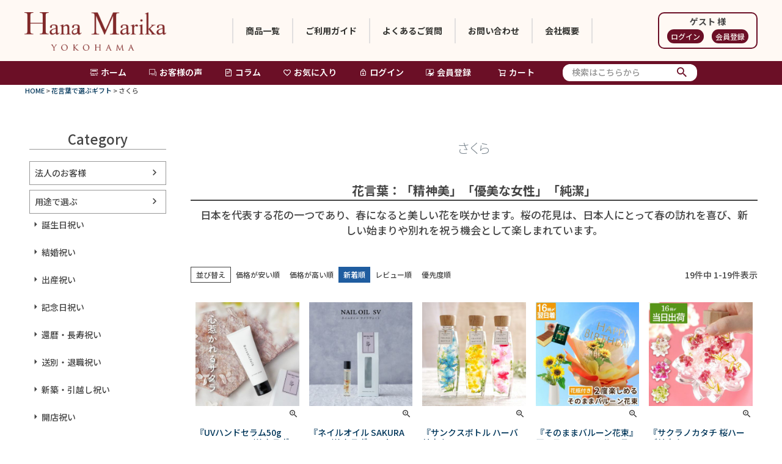

--- FILE ---
content_type: text/html;charset=UTF-8
request_url: https://www.hanamarika.com/c/hanakotoba/hana-sakura
body_size: 37948
content:
<!DOCTYPE html>
<html lang="ja"><head>
  <meta charset="UTF-8">
  
  <title>さくら 花言葉 『精神美』｜ 横浜花まりか フラワーギフト店</title>
  <meta name="viewport" content="width=device-width">


    <meta name="description" content="春の訪れを告げる花として親しまれている桜は、菊と並ぶ日本の国花としても有名です。">
    <meta name="keywords" content="さくら,横浜花まりか フラワーギフト店">
  
  <link rel="stylesheet" href="https://hanamarika.itembox.design/system/fs_style.css?t=20251118042545">
  <link rel="stylesheet" href="https://hanamarika.itembox.design/generate/theme5/fs_theme.css?t=20251118042545">
  <link rel="stylesheet" href="https://hanamarika.itembox.design/generate/theme5/fs_original.css?t=20251118042545">
  
  <link rel="canonical" href="https://www.hanamarika.com/c/hanakotoba/hana-sakura">
  
  
  
  
  <script>
    window._FS=window._FS||{};_FS.val={"tiktok":{"enabled":false,"pixelCode":null},"recaptcha":{"enabled":false,"siteKey":null},"clientInfo":{"memberId":"guest","fullName":"ゲスト","lastName":"","firstName":"ゲスト","nickName":"ゲスト","stageId":"","stageName":"","subscribedToNewsletter":"false","loggedIn":"false","totalPoints":"","activePoints":"","pendingPoints":"","purchasePointExpiration":"","specialPointExpiration":"","specialPoints":"","pointRate":"","companyName":"","membershipCardNo":"","wishlist":"","prefecture":""},"enhancedEC":{"ga4Dimensions":{"userScope":{"login":"{@ member.logged_in @}","stage":"{@ member.stage_order @}"}},"amazonCheckoutName":"Amazonペイメント","measurementId":"G-8GXZGVTQ5S","dimensions":{"dimension1":{"key":"log","value":"{@ member.logged_in @}"},"dimension2":{"key":"mem","value":"{@ member.stage_order @}"}}},"shopKey":"hanamarika","device":"PC","cart":{"stayOnPage":true}};
  </script>
  
  <script src="/shop/js/webstore-nr.js?t=20251118042545"></script>
  <script src="/shop/js/webstore-vg.js?t=20251118042545"></script>
  
  
  
  
  
  
  
  
    <script type="text/javascript" >
      document.addEventListener('DOMContentLoaded', function() {
        _FS.CMATag('{"fs_member_id":"{@ member.id @}","fs_page_kind":"category","fs_category_url":"hanakotoba+hana-sakura"}')
      })
    </script>
  
  
  <meta name="google-site-verification" content="fzu7DmvOemk-6pRntwgbFdjHk4czd2PYLkedCAksR4c" />
<link rel="preconnect" href="https://fonts.googleapis.com">
<link rel="preconnect" href="https://fonts.gstatic.com" crossorigin="">
<link href="https://fonts.googleapis.com/css2?family=Noto+Sans+JP:wght@100..900&amp;display=swap" rel="stylesheet">
<link href="https://fonts.googleapis.com/css2?family=Zen+Kaku+Gothic+Antique:wght@300;400;500;700;900&amp;display=swap" rel="stylesheet">
<script type="text/javascript" src="https://ajax.googleapis.com/ajax/libs/jquery/1.9.1/jquery.min.js"></script>

<!-- ライトナビスクロールしたら表示 -->
<script type="text/javascript">
  $(function() {
    var topBtn = $('.m_cart');
    topBtn.hide();
    //スクロールが800に達したらボタン表示
    $(window).scroll(function() {
      if ($(this).scrollTop() > 800) {
         topBtn.fadeIn();
      } else {
         topBtn.fadeOut();
      }
    });
  });
</script>


<link href="https://cdnjs.cloudflare.com/ajax/libs/lightbox2/2.7.1/css/lightbox.css" rel="stylesheet">
<script async src="https://www.googletagmanager.com/gtag/js?id=G-8GXZGVTQ5S"></script>

<script><!--
_FS.setTrackingTag('%3C%21--+Google+tag+%28gtag.js%29+--%3E%0D%0A%3Cscript+async+src%3D%22https%3A%2F%2Fwww.googletagmanager.com%2Fgtag%2Fjs%3Fid%3DAW-1043736194%22%3E%3C%2Fscript%3E%0D%0A%3Cscript%3E%0D%0Awindow.dataLayer+%3D+window.dataLayer+%7C%7C+%5B%5D%3B%0D%0Afunction+gtag%28%29%7BdataLayer.push%28arguments%29%3B%7D%0D%0Agtag%28%27js%27%2C+new+Date%28%29%29%3B%0D%0Agtag%28%27config%27%2C+%27AW-1043736194%27%2C+%7B+%27+allow_enhanced_conversions%27%3Atrue+%7D%29%3B%0D%0A%3C%2Fscript%3E%0A%3Cscript%3E%0D%0Agtag%28%27event%27%2C%27view_item_list%27%2C+%7B%0D%0A%27items%27%3A+%5B%7B%0D%0A%27id%27%3A+1409%2C%0D%0A%27google_business_vertical%27%3A+%27retail%27%0D%0A%7D%2C%7B%0D%0A%27id%27%3A+1407%2C%0D%0A%27google_business_vertical%27%3A+%27retail%27%0D%0A%7D%2C%7B%0D%0A%27id%27%3A+1198%2C%0D%0A%27google_business_vertical%27%3A+%27retail%27%0D%0A%7D%2C%7B%0D%0A%27id%27%3A+1166%2C%0D%0A%27google_business_vertical%27%3A+%27retail%27%0D%0A%7D%2C%7B%0D%0A%27id%27%3A+848%2C%0D%0A%27google_business_vertical%27%3A+%27retail%27%0D%0A%7D%2C%7B%0D%0A%27id%27%3A+739%2C%0D%0A%27google_business_vertical%27%3A+%27retail%27%0D%0A%7D%2C%7B%0D%0A%27id%27%3A+599%2C%0D%0A%27google_business_vertical%27%3A+%27retail%27%0D%0A%7D%2C%7B%0D%0A%27id%27%3A+598%2C%0D%0A%27google_business_vertical%27%3A+%27retail%27%0D%0A%7D%2C%7B%0D%0A%27id%27%3A+1664%2C%0D%0A%27google_business_vertical%27%3A+%27retail%27%0D%0A%7D%2C%7B%0D%0A%27id%27%3A+1652%2C%0D%0A%27google_business_vertical%27%3A+%27retail%27%0D%0A%7D%2C%7B%0D%0A%27id%27%3A+1650%2C%0D%0A%27google_business_vertical%27%3A+%27retail%27%0D%0A%7D%2C%7B%0D%0A%27id%27%3A+1631%2C%0D%0A%27google_business_vertical%27%3A+%27retail%27%0D%0A%7D%2C%7B%0D%0A%27id%27%3A+1449%2C%0D%0A%27google_business_vertical%27%3A+%27retail%27%0D%0A%7D%2C%7B%0D%0A%27id%27%3A+765%2C%0D%0A%27google_business_vertical%27%3A+%27retail%27%0D%0A%7D%2C%7B%0D%0A%27id%27%3A+753%2C%0D%0A%27google_business_vertical%27%3A+%27retail%27%0D%0A%7D%2C%7B%0D%0A%27id%27%3A+749%2C%0D%0A%27google_business_vertical%27%3A+%27retail%27%0D%0A%7D%2C%7B%0D%0A%27id%27%3A+748%2C%0D%0A%27google_business_vertical%27%3A+%27retail%27%0D%0A%7D%2C%7B%0D%0A%27id%27%3A+738%2C%0D%0A%27google_business_vertical%27%3A+%27retail%27%0D%0A%7D%2C%7B%0D%0A%27id%27%3A+733%2C%0D%0A%27google_business_vertical%27%3A+%27retail%27%0D%0A%7D%0D%0A%5D%0D%0A%7D%29%3B%0D%0A%3C%2Fscript%3E%0A%3C%21--+Google+Tag+Manager+--%3E%0A%3Cscript%3E%28function%28w%2Cd%2Cs%2Cl%2Ci%29%7Bw%5Bl%5D%3Dw%5Bl%5D%7C%7C%5B%5D%3Bw%5Bl%5D.push%28%7B%27gtm.start%27%3A%0Anew+Date%28%29.getTime%28%29%2Cevent%3A%27gtm.js%27%7D%29%3Bvar+f%3Dd.getElementsByTagName%28s%29%5B0%5D%2C%0Aj%3Dd.createElement%28s%29%2Cdl%3Dl%21%3D%27dataLayer%27%3F%27%26l%3D%27%2Bl%3A%27%27%3Bj.async%3Dtrue%3Bj.src%3D%0A%27https%3A%2F%2Fwww.googletagmanager.com%2Fgtm.js%3Fid%3D%27%2Bi%2Bdl%3Bf.parentNode.insertBefore%28j%2Cf%29%3B%0A%7D%29%28window%2Cdocument%2C%27script%27%2C%27dataLayer%27%2C%27GTM-T6TKSVMD%27%29%3B%3C%2Fscript%3E%0A%3C%21--+End+Google+Tag+Manager+--%3E');
--></script>
</head>
<body class="fs-body-category fs-body-category-hana-sakura" id="fs_ProductCategory">
<script><!--
_FS.setTrackingTag('%3Cscript+type%3D%22text%2Fjavascript%22%3E%0D%0Avar+google_tag_params+%3D+%7B%0D%0Aecomm_prodid%3A+%22%22%2C%0D%0Aecomm_pagetype%3A+%22home%22%2C%0D%0Aecomm_totalvalue%3A%0D%0A%7D%3B%0D%0A%3C%2Fscript%3E%0A%3C%21--+Google+Tag+Manager+%28noscript%29+--%3E%0A%3Cnoscript%3E%3Ciframe+src%3D%22https%3A%2F%2Fwww.googletagmanager.com%2Fns.html%3Fid%3DGTM-T6TKSVMD%22%0Aheight%3D%220%22+width%3D%220%22+style%3D%22display%3Anone%3Bvisibility%3Ahidden%22%3E%3C%2Fiframe%3E%3C%2Fnoscript%3E%0A%3C%21--+End+Google+Tag+Manager+%28noscript%29+--%3E');
--></script>
<div class="fs-l-page">
<header class="fs-l-header">
<style type="text/css">
  .fs-l-header {
    padding-top:0;
  }
  .fs-p-welcomeMsg {
    font-weight: bold;
  } 
  .m_header_inner {
    max-width:1200px;
    height: 100px;
    margin:0 auto;
    display:flex;
    align-items: center;
  }
  .m_header_logo h1 {
    padding-top: 8px;
    max-width: 232px;
  }
  .m_header_nav {
   margin: auto;
  }
  .m_header_nav ul {
    padding-inline-start: initial;
    list-style: none;
    display: flex;
  }
  .m_header_nav ul li {
    text-align: center;
    border-left: solid 2px #e1dfdf;
  }

  .m_header_nav ul li:last-child {
    border-right: solid 2px #e1dfdf;
  }
  .m_header_nav ul li a {
    /*width: 115px;*/
    font-size: 14px;
    font-weight: bold;
    color:#343431;
    display:block;
    padding:10px 20px;
    text-decoration: none;
    transition: all 0.3s ease;
  }

  .m_header_nav ul li a:hover {
    background-color: #6B0F26;
    color:#fff9f4;
  }
  .m_header_member {
    border: solid 2px #6B0F26;
    text-align:center;
    padding: 3px 8px 5px;
    border-radius: 10px;
  }
  .m-guest.is-loggedIn--true {
    display: none;  
  } 
  .m_button {
    display: inline-block;
    margin: 3px 5px; 
  }  
  .fs-p-memberInfo .m_button a {
    border: solid 2px #6B0F26;
    border-radius: 12px;
    text-decoration: none;
    margin: 0 -3px 0 5px;
    padding: 3px 5px;
    font-size: 11px;
    transition: all 0.3s ease;
  }
  .fs-p-memberInfo .m_button a:hover {
    background-color: #6B0F26;
    color: #fff9f4;
  } 
  .m-guest .m_button a {
    background-color: #6B0F26;
    border-radius: 12px;
    color: #fff9f4;
    text-decoration: none;
    padding: 3px 6px;
    font-size: 12px;
    transition: all 0.3s ease;
  }
  .m-guest .m_button a:hover {
    background-color: #a3425a;
  } 
  
  @media (max-width: 998px) {
    .m_header_nav ul li a { 
      /*width: 100px; */
      padding: 10px;
      font-size: 13px;
    }
    .fs-l-header__welcomeMsg,.fs-p-memberInfo__points {
      font-size: 13px;
    }
    .m_header_nav ul li:nth-child(5) {
      display: none;
    }
    .m_header_nav ul li:nth-child(4) {
      border-right: solid 2px #e1dfdf;
    }
  }
</style>

  <div class="m_header_inner">
    <div class="m_header_logo">
      <h1><a href="https://www.hanamarika.com/">
            <img src="https://hanamarika.itembox.design/item/top/marika-logo.png" alt="【横浜花まりか フラワーギフト店】"></a>
      </h1>
    </div>
    <nav class="m_header_nav">
      <ul>
        <li><a href="/p/search?sort=latest">商品一覧</a></li>
        <!--<li><a href="https://www.hanamarika.com/c/Corporate">法人向け</a></li>-->
        <li><a href="https://www.hanamarika.com/f/guide">ご利用ガイド</a></li>
        <li><a href="https://www.hanamarika.com/f/faq">よくあるご質問</a></li>
        <li><a href="https://www.hanamarika.com/f/inquiry">お問い合わせ</a></li>
        <li><a href="https://www.hanamarika.com/f/office">会社概要</a></li>
      </ul>
    </nav>
    <div class="fs-l-header__welcomeMsg fs-clientInfo m_header_member">
      <!--<div>こんにちは</div>-->
      <div class="fs-p-welcomeMsg">{@ member.last_name @} {@ member.first_name @} 様</div>
      <div class="fs-p-memberInfo is-loggedIn--{@ member.logged_in @}">
      <!--<span class="fs-p-memberInfo__stage is-staged--{@ member.stage_no @}">{@ member.stage_name @}会員</span>-->
        <span class="fs-p-memberInfo__points">保有ポイント：{@ member.active_points @}</span>
        <!--<div class="m_button">
          <a href="https://www.hanamarika.com/p/logout">ログアウト</a>
        </div>--> 
      </div>
      <div class="m-guest is-loggedIn--{@ member.logged_in @}">
        <div class="m_button">
          <a href="https://www.hanamarika.com/p/login">ログイン</a>
        </div>  
        <div class="m_button">
          <a href="https://www.hanamarika.com/p/register">会員登録</a>
        </div>  
      </div>
    </div> 
  </div>

<style type="text/css">
.m_cart .m_right_nav {
  position: fixed;
  text-decoration: none;
  bottom: 2%;
  right: 0;
  border: solid 1px #6B0F26;
  padding: 12px 10px;
  background-color:#FFF;
  text-align: center;
  font-size: 14px;
  color: #6B0F26;
  opacity: 0.9;
  }
</style> 

<!-- **商品数表示カートボタン （フリーパーツ） ↓↓ -->
<div class="m_cart">
  <div class="fs-p-scrollingCartButton" id="fs_p_scrollingCartButton">
   <a href="https://www.hanamarika.com/p/cart" class="fs-p-scrollingCartButton__button">
      <i class="fs-p-scrollingCartButton__icon fs-icon--cart"></i>
      <span class="fs-p-scrollingCartButton__label">カートへ</span>
      <span class="fs-p-cartItemNumber fs-client-cart-count fs-clientInfo"></span>
    </a>
    <a href="#" class="m_right_nav">TOPへ</a>
  </div>
</div>


<!--<script>-->
<!--  function handler(entries, observer) {
    for (entry of entries) {
      if (entry.isIntersecting) {
        document.getElementById('fs_p_scrollingCartButton').style.display = 'none';
      } else {
        document.getElementById('fs_p_scrollingCartButton').style.display = 'block';
      }
    }
  }
  let observer = new IntersectionObserver(handler);
    observer.observe(document.getElementById("fs_p_headerNavigation"));
</script> -->
<!-- **商品数表示カートボタン （フリーパーツ） ↑↑ -->  

</header>

<nav class="m_navigation"><!-- **ドロワーメニューアイコン（フリーパーツ）↓↓ -->
<div class="fs-l-header__drawerOpener">
  <label for="fs_p_ctrlDrawer" class="fs-p-drawerButton fs-p-drawerButton--open">
    <i class="fs-p-drawerButton__icon fs-icon--navCtrl"></i>
    <span class="fs-p-drawerButton__label">menu</span>
  </label>
</div>
<!-- **ドロワーメニューアイコン（フリーパーツ）↑↑ -->
<!-- **ヘッダーナビゲーション（フリーパーツ）↓↓ -->
<style type="text/css">
  .fs-p-headerNavBar {
    margin: auto;
  }
  .fs-p-headerNavigation__listItem {
    padding-right:20px;
    min-width: 0;
    font-weight:600;
  }
  .fs-p-headerNavigation__list li:last-child {
    padding-right:30px;
  }
  .m_search_box {
    padding:0 10px;
    background-color: #fff;
    border-radius: 12px;
  }
  
@media screen and (min-width: 768px) and (max-width: 980px) {
  .fs-p-headerNavigation__list li:nth-child(1),.fs-p-headerNavigation__list li:nth-child(5) {
    display: none; 
  }
  .fs-p-headerNavigation__listItem {
    padding-right: 8px;
  }
}
</style>

<div class="fs-p-headerNavBar">
  <nav class="fs-p-headerNavigation" id="fs_p_headerNavigation">
    <ul class="fs-p-headerNavigation__list">
      <li class="fs-p-headerNavigation__listItem">
        <a href="https://www.hanamarika.com/" class="fs-p-headerNavigation__link"><i class="fs-icon--accountStore"></i>ホーム</a>
      </li>
      <!--<li class="fs-p-headerNavigation__listItem">
        <a href="https://www.hanamarika.com/p/search?keyword=" class="fs-p-headerNavigation__link"><i class="fs-icon--productList"></i>商品一覧</a>
      </li>-->
      <li class="fs-p-headerNavigation__listItem">
        <a href="https://www.hanamarika.com/p/reviews" class="fs-p-headerNavigation__link"><i class="fs-icon--accountReviews"></i>お客様の声</a>
      </li>
      <li class="fs-p-headerNavigation__listItem">
        <a href="https://www.hanamarika.com/c/column" class="fs-p-headerNavigation__link"><i class="fs-icon--document"></i>コラム</a>
      </li>
      <li class="fs-p-headerNavigation__listItem">
        <a href="https://www.hanamarika.com/my/wishlist" class="fs-p-headerNavigation__link"><i class="fs-icon--heartOutline"></i>お気に入り</a>
      </li>
      <li class="fs-p-headerNavigation__listItem">  
        <a href="https://www.hanamarika.com/my/top" class="fs-p-headerNavigation__link"><i class="fs-icon--mypage"></i>ログイン</a>
      </li>
      <li class="fs-p-headerNavigation__listItem">  
        <a href="https://www.hanamarika.com/p/register" class="fs-p-headerNavigation__link"><i class="fs-icon--accountSettings"></i>会員登録</a>
      </li>
      <li class="fs-p-headerNavigation__listItem">
        <a href="https://www.hanamarika.com/p/cart" class="fs-p-headerNavigation__viewCartButton fs-p-headerNavigation__link">
          <i class="fs-icon--cart"></i>
          <span class="fs-p-headerNavigation__viewCartButton__label">カート</span>
          <span class="fs-p-cartItemNumber fs-client-cart-count fs-clientInfo"></span>
        </a>
      </li>
    </ul>
    <div class="m_search_box">
      <div class="fs-p-headerNavigation__search fs-p-searchForm">
        <form action="https://www.hanamarika.com/p/search" method="get">
          <span class="fs-p-searchForm__inputGroup fs-p-inputGroup">
            <input type="text" name="keyword" maxlength="1000" placeholder="検索はこちらから" class="fs-p-searchForm__input fs-p-inputGroup__input">
            <button type="submit" class="fs-p-searchForm__button fs-p-inputGroup__button">検索</button>
          </span>
        </form>
      </div>
    </div>  
  </nav>
</div>
<script type="application/ld+json">
{
  "@context": "http://schema.org",
  "@type": "WebSite",
  "url": "https://www.hanamarika.com",
  "potentialAction": {
    "@type": "SearchAction",
    "target": "https://www.hanamarika.com/p/search?keyword={search_term_string}",
    "query-input": "required name=search_term_string"
  }
}
</script>
<!-- **ヘッダーナビゲーション（フリーパーツ） ↑↑ --></nav>
<!-- **パンくずリストパーツ （システムパーツ） ↓↓ -->
<nav class="fs-c-breadcrumb">
<ol class="fs-c-breadcrumb__list">
<li class="fs-c-breadcrumb__listItem">
<a href="/">HOME</a>
</li>
<li class="fs-c-breadcrumb__listItem">
<a href="/c/hanakotoba">花言葉で選ぶギフト</a>
</li>
<li class="fs-c-breadcrumb__listItem">
さくら
</li>
</ol>
</nav>
<!-- **パンくずリストパーツ （システムパーツ） ↑↑ -->
<main class="fs-l-main"><div id="fs-page-error-container" class="fs-c-panelContainer">
  
  
</div>
<!-- **ドロワーメニュー制御用隠しチェックボックス（フリーパーツ） ↓↓ -->
<input type="checkbox" name="ctrlDrawer" value="" style="display:none;" id="fs_p_ctrlDrawer" class="fs-p-ctrlDrawer">
<!-- **ドロワーメニュー制御用隠しチェックボックス（フリーパーツ） ↑↑ -->
<aside class="fs-p-drawer fs-l-sideArea">
<!-- **ドロワーメニュー上部 （フリーパーツ） ↓↓ -->
<style type="text/css">
@media screen and (max-width: 1199px) {
  .fs-p-drawer {
    padding-top: 0;
    z-index: 30;
  }
  .fs-p-drawerButton {
    color: #fff;
    background-color: #6B0F26;
  }
  .fs-p-drawer__buttonContainer {
    position: sticky;
    top: 0;
    z-index: 40;
    background-color: #fff;
  }
}
</style>

<div class="fs-p-drawer__buttonContainer">
  <label for="fs_p_ctrlDrawer" class="fs-p-drawer__button fs-p-drawerButton fs-p-drawerButton--close">
    <i class="fs-p-drawerButton__icon fs-icon--close"></i>
    <span class="fs-p-drawerButton__label">close</span>
  </label>
</div>
<div class="fs-clientInfo">
  <div class="fs-p-drawer__welcomeMsg">
    <div class="fs-p-welcomeMsg">{@ member.last_name @} {@ member.first_name @} 様</div>
    <div class="fs-p-memberInfo is-loggedIn--{@ member.logged_in @}">
      <!-- <span class="fs-p-memberInfo__rank">{@ member.stage_name @}会員</span> -->
      <span class="fs-p-memberInfo__points">{@ member.active_points @}ポイント</span>
    </div>
  </div>
  <div class="fs-p-drawer__loginLogout">
    <a href="/my/top" class="fs-p-drawer__loginLogout__logout is-loggedIn--{@ member.logged_in @}">マイページ</a>
    <a href="/p/login" class="fs-p-drawer__loginLogout__login is-loggedIn--{@ member.logged_in @}">ログイン</a>
  </div>
</div>
<h2 class="fs-p-drawer__heading">Category</h2>
<!-- **ドロワーメニュー上部 （フリーパーツ）↑↑ -->
<ul class="fs-p-sideMenu fs-clientInfo fs-pt-menu fs-pt-menu--lv1">
<li class="fs-pt-menu__item fs-pt-menu__item--lv1">
<span class="fs-pt-menu__heading fs-pt-menu__heading--lv1">
<a href="https://www.hanamarika.com/c/Corporate" class="fs-pt-menu__link fs-pt-menu__link--lv1">法人のお客様</a>
</span>
</li>

<li class="fs-pt-menu__item fs-pt-menu__item--lv1 fs-pt_menu__item--usage">
<span class="fs-pt-menu__heading fs-pt-menu__heading--lv1">
<a href="/c/usage" class="fs-pt-menu__link fs-pt-menu__link--lv1">用途で選ぶ</a>
</span>
<ul class="fs-pt-menu__submenu fs-pt-menu--lv2">

<li class="fs-pt-menu__item fs-pt-menu__item--lv2 fs-pt_menu__item--birthday">
<span class="fs-pt-menu__heading fs-pt-menu__heading--lv2">
<a href="/c/usage/birthday" class="fs-pt-menu__link fs-pt-menu__link--lv2">誕生日祝い</a>
</span>
</li>


<li class="fs-pt-menu__item fs-pt-menu__item--lv2 fs-pt_menu__item--kekkon">
<span class="fs-pt-menu__heading fs-pt-menu__heading--lv2">
<a href="/c/usage/kekkon" class="fs-pt-menu__link fs-pt-menu__link--lv2">結婚祝い</a>
</span>
</li>


<li class="fs-pt-menu__item fs-pt-menu__item--lv2 fs-pt_menu__item--childbirth">
<span class="fs-pt-menu__heading fs-pt-menu__heading--lv2">
<a href="/c/usage/childbirth" class="fs-pt-menu__link fs-pt-menu__link--lv2">出産祝い</a>
</span>
</li>


<li class="fs-pt-menu__item fs-pt-menu__item--lv2 fs-pt_menu__item--kinenbi">
<span class="fs-pt-menu__heading fs-pt-menu__heading--lv2">
<a href="/c/usage/kinenbi" class="fs-pt-menu__link fs-pt-menu__link--lv2">記念日祝い</a>
</span>
</li>


<li class="fs-pt-menu__item fs-pt-menu__item--lv2 fs-pt_menu__item--kanreki">
<span class="fs-pt-menu__heading fs-pt-menu__heading--lv2">
<a href="/c/usage/kanreki" class="fs-pt-menu__link fs-pt-menu__link--lv2">還暦・長寿祝い</a>
</span>
</li>


<li class="fs-pt-menu__item fs-pt-menu__item--lv2 fs-pt_menu__item--taishoku">
<span class="fs-pt-menu__heading fs-pt-menu__heading--lv2">
<a href="/c/usage/taishoku" class="fs-pt-menu__link fs-pt-menu__link--lv2">送別・退職祝い</a>
</span>
</li>


<li class="fs-pt-menu__item fs-pt-menu__item--lv2 fs-pt_menu__item--hikkoshi">
<span class="fs-pt-menu__heading fs-pt-menu__heading--lv2">
<a href="/c/usage/hikkoshi" class="fs-pt-menu__link fs-pt-menu__link--lv2">新築・引越し祝い</a>
</span>
</li>


<li class="fs-pt-menu__item fs-pt-menu__item--lv2 fs-pt_menu__item--kaiten">
<span class="fs-pt-menu__heading fs-pt-menu__heading--lv2">
<a href="/c/usage/kaiten" class="fs-pt-menu__link fs-pt-menu__link--lv2">開店祝い</a>
</span>
</li>


<li class="fs-pt-menu__item fs-pt-menu__item--lv2 fs-pt_menu__item--omimai">
<span class="fs-pt-menu__heading fs-pt-menu__heading--lv2">
<a href="/c/usage/omimai" class="fs-pt-menu__link fs-pt-menu__link--lv2">お見舞い・退院祝い</a>
</span>
</li>


<li class="fs-pt-menu__item fs-pt-menu__item--lv2 fs-pt_menu__item--happyoukai">
<span class="fs-pt-menu__heading fs-pt-menu__heading--lv2">
<a href="/c/usage/happyoukai" class="fs-pt-menu__link fs-pt-menu__link--lv2">発表会</a>
</span>
</li>

</ul>

</li>


<li class="fs-pt-menu__item fs-pt-menu__item--lv1 fs-pt_menu__item--osonae">
<span class="fs-pt-menu__heading fs-pt-menu__heading--lv1">
<a href="/c/osonae" class="fs-pt-menu__link fs-pt-menu__link--lv1">お供えの花</a>
</span>
<ul class="fs-pt-menu__submenu fs-pt-menu--lv2">

<li class="fs-pt-menu__item fs-pt-menu__item--lv2 fs-pt_menu__item--senko-set">
<span class="fs-pt-menu__heading fs-pt-menu__heading--lv2">
<a href="/c/osonae/senko-set" class="fs-pt-menu__link fs-pt-menu__link--lv2">お線香・ご進物 セット</a>
</span>
</li>


<li class="fs-pt-menu__item fs-pt-menu__item--lv2 fs-pt_menu__item--prs-osonae">
<span class="fs-pt-menu__heading fs-pt-menu__heading--lv2">
<a href="/c/osonae/prs-osonae" class="fs-pt-menu__link fs-pt-menu__link--lv2">プリザーブドフラワー</a>
</span>
</li>


<li class="fs-pt-menu__item fs-pt-menu__item--lv2 fs-pt_menu__item--hrb-osonae">
<span class="fs-pt-menu__heading fs-pt-menu__heading--lv2">
<a href="/c/osonae/hrb-osonae" class="fs-pt-menu__link fs-pt-menu__link--lv2">ハーバリウム</a>
</span>
</li>


<li class="fs-pt-menu__item fs-pt-menu__item--lv2 fs-pt_menu__item--osonae_pet">
<span class="fs-pt-menu__heading fs-pt-menu__heading--lv2">
<a href="/c/osonae/osonae_pet" class="fs-pt-menu__link fs-pt-menu__link--lv2">ペット お供え花</a>
</span>
</li>

</ul>

</li>


<li class="fs-pt-menu__item fs-pt-menu__item--lv1 fs-pt_menu__item--style">
<span class="fs-pt-menu__heading fs-pt-menu__heading--lv1">
<a href="/c/style" class="fs-pt-menu__link fs-pt-menu__link--lv1">スタイルで選ぶ</a>
</span>
<ul class="fs-pt-menu__submenu fs-pt-menu--lv2">

<li class="fs-pt-menu__item fs-pt-menu__item--lv2 fs-pt_menu__item--prs-oiwai">
<span class="fs-pt-menu__heading fs-pt-menu__heading--lv2">
<a href="/c/style/prs-oiwai" class="fs-pt-menu__link fs-pt-menu__link--lv2">プリザーブドフラワー</a>
</span>
</li>


<li class="fs-pt-menu__item fs-pt-menu__item--lv2 fs-pt_menu__item--dry">
<span class="fs-pt-menu__heading fs-pt-menu__heading--lv2">
<a href="/c/style/dry" class="fs-pt-menu__link fs-pt-menu__link--lv2">ドライフラワー</a>
</span>
</li>


<li class="fs-pt-menu__item fs-pt-menu__item--lv2 fs-pt_menu__item--art-oiwai">
<span class="fs-pt-menu__heading fs-pt-menu__heading--lv2">
<a href="/c/style/art-oiwai" class="fs-pt-menu__link fs-pt-menu__link--lv2">アートフラワー</a>
</span>
</li>


<li class="fs-pt-menu__item fs-pt-menu__item--lv2 fs-pt_menu__item--hrb-oiwai">
<span class="fs-pt-menu__heading fs-pt-menu__heading--lv2">
<a href="/c/style/hrb-oiwai" class="fs-pt-menu__link fs-pt-menu__link--lv2">ハーバリウム</a>
</span>
</li>


<li class="fs-pt-menu__item fs-pt-menu__item--lv2 fs-pt_menu__item--hachi">
<span class="fs-pt-menu__heading fs-pt-menu__heading--lv2">
<a href="/c/style/hachi" class="fs-pt-menu__link fs-pt-menu__link--lv2">鉢植・果樹・胡蝶蘭</a>
</span>
</li>


<li class="fs-pt-menu__item fs-pt-menu__item--lv2 fs-pt_menu__item--wreath">
<span class="fs-pt-menu__heading fs-pt-menu__heading--lv2">
<a href="/c/style/wreath" class="fs-pt-menu__link fs-pt-menu__link--lv2">リース</a>
</span>
</li>


<li class="fs-pt-menu__item fs-pt-menu__item--lv2 fs-pt_menu__item--swag">
<span class="fs-pt-menu__heading fs-pt-menu__heading--lv2">
<a href="/c/style/swag" class="fs-pt-menu__link fs-pt-menu__link--lv2">スワッグ</a>
</span>
</li>


<li class="fs-pt-menu__item fs-pt-menu__item--lv2 fs-pt_menu__item--gift-set">
<span class="fs-pt-menu__heading fs-pt-menu__heading--lv2">
<a href="/c/style/gift-set" class="fs-pt-menu__link fs-pt-menu__link--lv2">ギフト セット</a>
</span>
</li>

</ul>

</li>


<li class="fs-pt-menu__item fs-pt-menu__item--lv1 fs-pt_menu__item--flegre">
<span class="fs-pt-menu__heading fs-pt-menu__heading--lv1">
<a href="/c/flegre" class="fs-pt-menu__link fs-pt-menu__link--lv1">名入れギフト</a>
</span>
<ul class="fs-pt-menu__submenu fs-pt-menu--lv2">

<li class="fs-pt-menu__item fs-pt-menu__item--lv2 fs-pt_menu__item--tumbler">
<span class="fs-pt-menu__heading fs-pt-menu__heading--lv2">
<a href="/c/flegre/tumbler" class="fs-pt-menu__link fs-pt-menu__link--lv2">タンブラー・カップ</a>
</span>
</li>


<li class="fs-pt-menu__item fs-pt-menu__item--lv2 fs-pt_menu__item--flower">
<span class="fs-pt-menu__heading fs-pt-menu__heading--lv2">
<a href="/c/flegre/flower" class="fs-pt-menu__link fs-pt-menu__link--lv2">フラワー</a>
</span>
</li>


<li class="fs-pt-menu__item fs-pt-menu__item--lv2 fs-pt_menu__item--kids_baby">
<span class="fs-pt-menu__heading fs-pt-menu__heading--lv2">
<a href="/c/flegre/kids_baby" class="fs-pt-menu__link fs-pt-menu__link--lv2">キッズ・ベビー</a>
</span>
</li>


<li class="fs-pt-menu__item fs-pt-menu__item--lv2 fs-pt_menu__item--interior">
<span class="fs-pt-menu__heading fs-pt-menu__heading--lv2">
<a href="/c/flegre/interior" class="fs-pt-menu__link fs-pt-menu__link--lv2">インテリア</a>
</span>
</li>

</ul>

</li>


<li class="fs-pt-menu__item fs-pt-menu__item--lv1 fs-pt_menu__item--knickknack">
<span class="fs-pt-menu__heading fs-pt-menu__heading--lv1">
<a href="/c/knickknack" class="fs-pt-menu__link fs-pt-menu__link--lv1">雑貨・インテリア</a>
</span>
</li>


<li class="fs-pt-menu__item fs-pt-menu__item--lv1 fs-pt_menu__item--botanicfolk">
<span class="fs-pt-menu__heading fs-pt-menu__heading--lv1">
<a href="/c/botanicfolk" class="fs-pt-menu__link fs-pt-menu__link--lv1">Botanicfolk コスメ・美容</a>
</span>
</li>


<li class="fs-pt-menu__item fs-pt-menu__item--lv1 fs-pt_menu__item--price">
<span class="fs-pt-menu__heading fs-pt-menu__heading--lv1">
<a href="/c/price" class="fs-pt-menu__link fs-pt-menu__link--lv1">価格帯から選ぶ</a>
</span>
<ul class="fs-pt-menu__submenu fs-pt-menu--lv2">

<li class="fs-pt-menu__item fs-pt-menu__item--lv2 fs-pt_menu__item---3000">
<span class="fs-pt-menu__heading fs-pt-menu__heading--lv2">
<a href="/c/price/-3000" class="fs-pt-menu__link fs-pt-menu__link--lv2">～3,000円</a>
</span>
</li>


<li class="fs-pt-menu__item fs-pt-menu__item--lv2 fs-pt_menu__item--3001-5000">
<span class="fs-pt-menu__heading fs-pt-menu__heading--lv2">
<a href="/c/price/3001-5000" class="fs-pt-menu__link fs-pt-menu__link--lv2">3,001円～5,000円</a>
</span>
</li>


<li class="fs-pt-menu__item fs-pt-menu__item--lv2 fs-pt_menu__item--5001-8000">
<span class="fs-pt-menu__heading fs-pt-menu__heading--lv2">
<a href="/c/price/5001-8000" class="fs-pt-menu__link fs-pt-menu__link--lv2">5,001円～8,000円</a>
</span>
</li>


<li class="fs-pt-menu__item fs-pt-menu__item--lv2 fs-pt_menu__item--8001-10000">
<span class="fs-pt-menu__heading fs-pt-menu__heading--lv2">
<a href="/c/price/8001-10000" class="fs-pt-menu__link fs-pt-menu__link--lv2">8,001円～10,000円</a>
</span>
</li>


<li class="fs-pt-menu__item fs-pt-menu__item--lv2 fs-pt_menu__item--10001-">
<span class="fs-pt-menu__heading fs-pt-menu__heading--lv2">
<a href="/c/price/10001-" class="fs-pt-menu__link fs-pt-menu__link--lv2">10,001円～</a>
</span>
</li>

</ul>

</li>


<li class="fs-pt-menu__item fs-pt-menu__item--lv1 fs-pt_menu__item--option">
<span class="fs-pt-menu__heading fs-pt-menu__heading--lv1">
<a href="/c/option" class="fs-pt-menu__link fs-pt-menu__link--lv1">オプション【お花にプラス】</a>
</span>
</li>

<li class="fs-pt-menu__item fs-pt-menu__item--lv1">
<span class="fs-pt-menu__heading fs-pt-menu__heading--lv1">
<a href="/f/office" class="fs-pt-menu__link fs-pt-menu__link--lv1">会社概要</a>
</span>
</li>
<li class="fs-pt-menu__item fs-pt-menu__item--lv1">
<span class="fs-pt-menu__heading fs-pt-menu__heading--lv1">
<a href="/p/about/shipping-payment" class="fs-pt-menu__link fs-pt-menu__link--lv1">送料とお支払い</a>
</span>
</li>
<li class="fs-pt-menu__item fs-pt-menu__item--lv1">
<span class="fs-pt-menu__heading fs-pt-menu__heading--lv1">
<a href="/f/faq" class="fs-pt-menu__link fs-pt-menu__link--lv1">よくあるご質問</a>
</span>
</li>
<li class="fs-pt-menu__item fs-pt-menu__item--lv1">
<span class="fs-pt-menu__heading fs-pt-menu__heading--lv1">
<a href="/p/newsletter/subscribe" class="fs-pt-menu__link fs-pt-menu__link--lv1">メールマガジン 登録</a>
</span>
</li>
<li class="fs-pt-menu__item fs-pt-menu__item--lv1">
<span class="fs-pt-menu__heading fs-pt-menu__heading--lv1">
<a href="https://www.hanamarika.com/p/newsletter/unsubscribe" class="fs-pt-menu__link fs-pt-menu__link--lv1">メールマガジン 停止</a>
</span>
</li>
<li class="fs-pt-menu__item fs-pt-menu__item--lv1">
<span class="fs-pt-menu__heading fs-pt-menu__heading--lv1">
<a href="https://www.hanamarika.com/my/top" class="fs-pt-menu__link fs-pt-menu__link--lv1">マイページ</a>
</span>
</li>
<li class="fs-p-headerUtilityMenu__login is-loggedIn--{@ member.logged_in @} fs-pt-menu__item fs-pt-menu__item--lv1">
<span class="fs-pt-menu__heading fs-pt-menu__heading--lv1">
<a href="/p/login" class="fs-pt-menu__link fs-pt-menu__link--lv1">ログイン</a>
</span>
</li>
<li class="fs-p-headerUtilityMenu__logout is-loggedIn--{@ member.logged_in @} fs-pt-menu__item fs-pt-menu__item--lv1">
<span class="fs-pt-menu__heading fs-pt-menu__heading--lv1">
<a href="/p/logout" class="fs-pt-menu__link fs-pt-menu__link--lv1">ログアウト</a>
</span>
</li>
<li class="fs-p-headerUtilityMenu__register is-loggedIn--{@ member.logged_in @} fs-pt-menu__item fs-pt-menu__item--lv1">
<span class="fs-pt-menu__heading fs-pt-menu__heading--lv1">
<a href="/p/register" class="fs-pt-menu__link fs-pt-menu__link--lv1">会員登録</a>
</span>
</li>
<li class="fs-pt-menu__item fs-pt-menu__item--lv1">
<span class="fs-pt-menu__heading fs-pt-menu__heading--lv1">
<a href="/f/inquiry" class="fs-pt-menu__link fs-pt-menu__link--lv1">お問い合わせ</a>
</span>
</li>
</ul>

<div id="item_img">
  <img loading="lazy" src="https://hanamarika.itembox.design/item/banner/bnr_payment_4.webp" width="100%" alt="ご利用可能なお支払方法">
</div>

<div id="item_img">
  <a href="https://apay-up-banner.com?merchantId=A255PRJOVBS93R&banner=17_Amazon_Pay_BBP_750x220.png&locale=ja_JP&utm_source=A255PRJOVBS93R" target="_blank">
    <img src="https://apay-up-banner.com/banner/17_Amazon_Pay_BBP_750x220.png?merchantId=A255PRJOVBS93R&locale=ja_JP&width=750&height=220&utm_source=A255PRJOVBS93R" alt="Amazon告知"></a>
</div>        
<!-- 「営業日カレンダー」ここから -->
<div style="width:100%; height:auto; background-color:#fff; margin:5px 0;color:#666666;" align="center">
  <div style="border:1px solid #ddd;">
    <b style="font-size:16px; line-height:30px">営業日カレンダー</b>
    <div style="margin:0; padding:0; border:0">
     <iframe width="190" height="215" src="https://kizamu.itembox.design/item/ecstation/toolbox/calendar91.html" title="Calendar" frameborder="0" scrolling="no"></iframe>
    </div>
    <p align="left" style="margin:5px"><!--年末年始の長期休業の間、商品の発送は行っておりません。-->営業日16時以降のご注文は翌営業日以降の発送となります。<br>
    </p>
  </div>
</div>
<!-- 「営業日カレンダー」ここまで -->


</aside>
<section class="fs-l-pageMain"><!-- **ページ見出し（フリーパーツ）↓↓ -->
<h1 class="fs-c-heading fs-c-heading--page">さくら</h1>
<!-- **ページ見出し（フリーパーツ）↑↑ -->
<style type="text/css">
  .fs-c-heading--page {
     border: none; 
  }
  .m_main {
    max-width: 928px;
    margin: 0 auto 40px;
    box-sizing: border-box;
    text-align: center;
  }
  .m_main p {
    font-family: apple-system,Noto Sans CJK JP,Noto Sans Japanese,Noto Sans JP,游ゴシック Medium,Gothic Medium,游ゴシック体,YuGothic,Hiragino Kaku Gothic ProN,メイリオ,Meiryo,sans-serif;
    font-size: 20px;
    font-weight: bold;
    color: #454545;
    border-bottom: solid 2px #454545;
    margin: -20px auto 0px;
  }
  .m_main p.m_main_text {
    font-size: 17px;
    font-weight: 500;
    margin: 10px 10px 20px;
    border: none;
  }
</style>
  
<div class="m_main">
  <p>花言葉：「精神美」「優美な女性」「純潔」</p>
  <p class="m_main_text">日本を代表する花の一つであり、春になると美しい花を咲かせます。桜の花見は、日本人にとって春の訪れを喜び、新しい始まりや別れを祝う機会として楽しまれています。</p>
</div>




<!-- **商品グループエリア（システムパーツグループ）↓↓ -->

  <div class="fs-c-productList">
    
      <!-- **並び替え・ページャーパーツ（システムパーツ） ↓↓ -->
<div class="fs-c-productList__controller">
  <div class="fs-c-sortItems">
  <span class="fs-c-sortItems__label">並び替え</span>
  <ul class="fs-c-sortItems__list">
  <li class="fs-c-sortItems__list__item">
  <a href="/c/hanakotoba/hana-sakura?sort=price_low" class="fs-c-sortItems__list__item__label">価格が安い順</a>
  </li>
  <li class="fs-c-sortItems__list__item">
  <a href="/c/hanakotoba/hana-sakura?sort=price_high" class="fs-c-sortItems__list__item__label">価格が高い順</a>
  </li>
  <li class="fs-c-sortItems__list__item is-active">
  <span class="fs-c-sortItems__list__item__label">新着順</span>
  </li>
  <li class="fs-c-sortItems__list__item">
  <a href="/c/hanakotoba/hana-sakura?sort=review" class="fs-c-sortItems__list__item__label">レビュー順</a>
  </li>
  <li class="fs-c-sortItems__list__item">
  <a href="/c/hanakotoba/hana-sakura?sort=priority" class="fs-c-sortItems__list__item__label">優先度順</a>
  </li>
  </ul>
  </div>
  <div class="fs-c-listControl">
<div class="fs-c-listControl__status">
<span class="fs-c-listControl__status__total">19<span class="fs-c-listControl__status__total__label">件中</span></span>
<span class="fs-c-listControl__status__indication">1<span class="fs-c-listControl__status__indication__separator">-</span>19<span class="fs-c-listControl__status__indication__label">件表示</span></span>
</div>
</div>
</div>
<!-- **並び替え・ページャーパーツ（システムパーツ） ↑↑ -->
<!-- **商品一覧（システムパーツグループ）↓↓ -->
<div class="fs-c-productList__list" data-add-to-cart-setting="">
<article class="fs-c-productList__list__item fs-c-productListItem" data-product-id="1409">
<form>

<input type="hidden" name="productId" value="1409">
<input type="hidden" name="verticalVariationNo" value="">
<input type="hidden" name="horizontalVariationNo" value="">
<input type="hidden" name="staffStartSkuCode" value="">
<input type="hidden" name="quantity" value="1">

<!-- **商品画像・拡大パーツ（システムパーツ）↓↓ -->
<div class="fs-c-productListItem__imageContainer">
  <div class="fs-c-productListItem__image fs-c-productImage">
  
    <a href="/c/hanakotoba/hana-sakura/btn-02-SV">
      <img data-layzr="https://hanamarika.itembox.design/product/014/000000001409/000000001409-01-m.jpg?t&#x3D;20260116095825" alt="UVハンドセラム50g SAKURA VERT/サクラヴァート コスメ・美容ギフト" src="https://hanamarika.itembox.design/item/src/loading.svg?t&#x3D;20260116100840" class="fs-c-productListItem__image__image fs-c-productImage__image">
    </a>
  
  </div>
</div>
<div class="fs-c-productListItem__viewMoreImageButton fs-c-buttonContainer">
<button type="button" class="fs-c-button--viewMoreImage fs-c-button--plain">
  <span class="fs-c-button__label">他の画像を見る</span>
</button>
</div>
<aside class="fs-c-productImageModal" style="display: none;">
  <div class="fs-c-productImageModal__inner">
    <span class="fs-c-productImageModal__close" role="button" aria-label="閉じる"></span>
    <div class="fs-c-productImageModal__contents">
      <div class="fs-c-productImageModalCarousel fs-c-slick">
        <div class="fs-c-productImageModalCarousel__track">
        
          <div>
            <figure class="fs-c-productImageModalCarousel__figure">
              
              <img data-lazy="https://hanamarika.itembox.design/product/014/000000001409/000000001409-01-xl.jpg?t&#x3D;20260116095825" data-src="https://hanamarika.itembox.design/product/014/000000001409/000000001409-01-xl.jpg?t&#x3D;20260116095825" alt="UVハンドセラム50g SAKURA VERT/サクラヴァート コスメ・美容ギフト" src="https://hanamarika.itembox.design/item/src/loading.svg?t&#x3D;20260116100840" class="fs-c-productImageModalCarousel__figure__image">
            </figure>
          </div>
        
          <div>
            <figure class="fs-c-productImageModalCarousel__figure">
              
              <img data-lazy="https://hanamarika.itembox.design/product/014/000000001409/000000001409-02-xl.jpg?t&#x3D;20260116095825" data-src="https://hanamarika.itembox.design/product/014/000000001409/000000001409-02-xl.jpg?t&#x3D;20260116095825" alt="UVハンドセラム50g SAKURA VERT/サクラヴァート コスメ・美容ギフト" src="https://hanamarika.itembox.design/item/src/loading.svg?t&#x3D;20260116100840" class="fs-c-productImageModalCarousel__figure__image">
            </figure>
          </div>
        
          <div>
            <figure class="fs-c-productImageModalCarousel__figure">
              
              <img data-lazy="https://hanamarika.itembox.design/product/014/000000001409/000000001409-03-xl.jpg?t&#x3D;20260116095825" data-src="https://hanamarika.itembox.design/product/014/000000001409/000000001409-03-xl.jpg?t&#x3D;20260116095825" alt="UVハンドセラム50g SAKURA VERT/サクラヴァート コスメ・美容ギフト" src="https://hanamarika.itembox.design/item/src/loading.svg?t&#x3D;20260116100840" class="fs-c-productImageModalCarousel__figure__image">
            </figure>
          </div>
        
          <div>
            <figure class="fs-c-productImageModalCarousel__figure">
              
              <img data-lazy="https://hanamarika.itembox.design/product/014/000000001409/000000001409-04-xl.jpg?t&#x3D;20260116095825" data-src="https://hanamarika.itembox.design/product/014/000000001409/000000001409-04-xl.jpg?t&#x3D;20260116095825" alt="UVハンドセラム50g SAKURA VERT/サクラヴァート コスメ・美容ギフト" src="https://hanamarika.itembox.design/item/src/loading.svg?t&#x3D;20260116100840" class="fs-c-productImageModalCarousel__figure__image">
            </figure>
          </div>
        
          <div>
            <figure class="fs-c-productImageModalCarousel__figure">
              
              <img data-lazy="https://hanamarika.itembox.design/product/014/000000001409/000000001409-05-xl.jpg?t&#x3D;20260116095825" data-src="https://hanamarika.itembox.design/product/014/000000001409/000000001409-05-xl.jpg?t&#x3D;20260116095825" alt="UVハンドセラム50g SAKURA VERT/サクラヴァート コスメ・美容ギフト" src="https://hanamarika.itembox.design/item/src/loading.svg?t&#x3D;20260116100840" class="fs-c-productImageModalCarousel__figure__image">
            </figure>
          </div>
        
          <div>
            <figure class="fs-c-productImageModalCarousel__figure">
              
              <img data-lazy="https://hanamarika.itembox.design/product/014/000000001409/000000001409-06-xl.jpg?t&#x3D;20260116095825" data-src="https://hanamarika.itembox.design/product/014/000000001409/000000001409-06-xl.jpg?t&#x3D;20260116095825" alt="UVハンドセラム50g SAKURA VERT/サクラヴァート コスメ・美容ギフト" src="https://hanamarika.itembox.design/item/src/loading.svg?t&#x3D;20260116100840" class="fs-c-productImageModalCarousel__figure__image">
            </figure>
          </div>
        
          <div>
            <figure class="fs-c-productImageModalCarousel__figure">
              
              <img data-lazy="https://hanamarika.itembox.design/product/014/000000001409/000000001409-07-xl.jpg?t&#x3D;20260116095825" data-src="https://hanamarika.itembox.design/product/014/000000001409/000000001409-07-xl.jpg?t&#x3D;20260116095825" alt="UVハンドセラム50g SAKURA VERT/サクラヴァート コスメ・美容ギフト" src="https://hanamarika.itembox.design/item/src/loading.svg?t&#x3D;20260116100840" class="fs-c-productImageModalCarousel__figure__image">
            </figure>
          </div>
        
          <div>
            <figure class="fs-c-productImageModalCarousel__figure">
              
              <img data-lazy="https://hanamarika.itembox.design/product/014/000000001409/000000001409-08-xl.jpg?t&#x3D;20260116095825" data-src="https://hanamarika.itembox.design/product/014/000000001409/000000001409-08-xl.jpg?t&#x3D;20260116095825" alt="UVハンドセラム50g SAKURA VERT/サクラヴァート コスメ・美容ギフト" src="https://hanamarika.itembox.design/item/src/loading.svg?t&#x3D;20260116100840" class="fs-c-productImageModalCarousel__figure__image">
            </figure>
          </div>
        
          <div>
            <figure class="fs-c-productImageModalCarousel__figure">
              
              <img data-lazy="https://hanamarika.itembox.design/product/014/000000001409/000000001409-09-xl.jpg?t&#x3D;20260116095825" data-src="https://hanamarika.itembox.design/product/014/000000001409/000000001409-09-xl.jpg?t&#x3D;20260116095825" alt="UVハンドセラム50g SAKURA VERT/サクラヴァート コスメ・美容ギフト" src="https://hanamarika.itembox.design/item/src/loading.svg?t&#x3D;20260116100840" class="fs-c-productImageModalCarousel__figure__image">
            </figure>
          </div>
        
        </div>
      </div>
    </div>
  </div>
</aside>
<!-- **商品画像・拡大パーツ（システムパーツ）↑↑ -->
<!-- **商品名パーツ（システムパーツ）↓↓ -->
<h2 class="fs-c-productListItem__productName fs-c-productName">
  
  <a href="/c/hanakotoba/hana-sakura/btn-02-SV">
    <span class="fs-c-productName__name">『UVハンドセラム50g SAKURA VERT/サクラヴァート』 コスメ・美容ギフト</span>
  </a>
  
</h2>
<!-- **商品名パーツ（システムパーツ）↑↑ -->

<!-- **商品マークパーツ（システムパーツ）↓↓ -->
<div class="fs-c-productMarks">
  
    <ul class="fs-c-productMark">
      <li class="fs-c-productMark__item">
        <span class="fs-c-productMark__mark--24 fs-c-productMark__mark">
<span class="fs-c-productMark__label">即日出荷</span>
</span>

        </li>
      
    </ul>
  
  
</div>
<!-- **商品マークパーツ（システムパーツ）↑↑ -->


<!-- **商品価格パーツ（システムパーツ）↓↓ -->
<div class="fs-c-productListItem__prices fs-c-productPrices">
  
  
    
      <div class="fs-c-productPrice fs-c-productPrice--selling">
        
  
    
    <span class="fs-c-productPrice__main">
      
        <span class="fs-c-productPrice__main__label">価格</span>
      
      <span class="fs-c-productPrice__main__price fs-c-price">
        <span class="fs-c-price__currencyMark">&yen;</span>
        <span class="fs-c-price__value">2,500</span>
      </span>
    </span>
    <span class="fs-c-productPrice__addon">
      <span class="fs-c-productPrice__addon__label">税込</span>
    </span>
    
  

      </div>
    
    
    
  
    
</div>
<!-- **商品価格パーツ（システムパーツ）↑↑ -->







  


<!-- **カート・バリエーションごとにボタンパーツ（システムパーツ）↓↓ -->
<div class="fs-c-productListItem__control fs-c-buttonContainer" data-product-id="1409" data-vertical-variation-no="" data-horizontal-variation-no="" data-vertical-admin-no="" data-horizontal-admin-no="">

<a href="/c/hanakotoba/hana-sakura/btn-02-SV" class="fs-c-button--viewProductDetail fs-c-button--plain">
  <span class="fs-c-button__label">詳細を見る</span>
</a>

<button type="button" class="fs-c-button--addToWishList--icon fs-c-button--particular">
<span class="fs-c-button__label">お気に入りに登録する</span>
</button>

</div>


<!-- **カート・バリエーションごとにボタンパーツ（システムパーツ）↑↑ -->
<style>
    .fs-c-rating{
        display:flex;
    }
</style>

<div class="fs-c-rating">
    <div class="fs-c-rating__stars fs-c-reviewStars" data-ratingcount=""></div>
    <div class="fs-c-rating__value" aria-label="レビュー平均評価 "></div>
</div>


</form>

<span data-id="fs-analytics" data-product-url="btn-02-SV" data-eec="{&quot;category&quot;:&quot;Botanicf&quot;,&quot;name&quot;:&quot;『UVハンドセラム50g SAKURA VERT/サクラヴァート』 コスメ・美容ギフト&quot;,&quot;list_name&quot;:&quot;さくら&quot;,&quot;quantity&quot;:1,&quot;id&quot;:&quot;btn-02-SV&quot;,&quot;brand&quot;:&quot;Botanicf&quot;,&quot;fs-add_to_cart-price&quot;:2500,&quot;price&quot;:2500,&quot;fs-select_content-price&quot;:2500,&quot;fs-begin_checkout-price&quot;:2500,&quot;fs-remove_from_cart-price&quot;:2500}" data-ga4="{&quot;item_list_name&quot;:&quot;さくら&quot;,&quot;currency&quot;:&quot;JPY&quot;,&quot;item_list_id&quot;:&quot;product&quot;,&quot;value&quot;:2500,&quot;items&quot;:[{&quot;item_list_name&quot;:&quot;さくら&quot;,&quot;fs-add_payment_info-price&quot;:2500,&quot;fs-add_to_cart-price&quot;:2500,&quot;item_id&quot;:&quot;btn-02-SV&quot;,&quot;fs-view_item-price&quot;:2500,&quot;item_category&quot;:&quot;Botanicfolk コスメ・&quot;,&quot;quantity&quot;:1,&quot;price&quot;:2500,&quot;item_list_id&quot;:&quot;product&quot;,&quot;currency&quot;:&quot;JPY&quot;,&quot;fs-select_content-price&quot;:2500,&quot;fs-select_item-price&quot;:2500,&quot;fs-remove_from_cart-price&quot;:2500,&quot;item_name&quot;:&quot;『UVハンドセラム50g SAKURA VERT/サクラヴァート』 コスメ・美容ギフ&quot;,&quot;fs-begin_checkout-price&quot;:2500,&quot;item_brand&quot;:&quot;Botanicf&quot;}]}" data-category-eec="{&quot;btn-02-SV&quot;:{&quot;type&quot;:&quot;1&quot;}}" data-category-ga4="{&quot;btn-02-SV&quot;:{&quot;type&quot;:&quot;1&quot;}}"></span>

</article>
<article class="fs-c-productList__list__item fs-c-productListItem" data-product-id="1407">
<form>

<input type="hidden" name="productId" value="1407">
<input type="hidden" name="verticalVariationNo" value="">
<input type="hidden" name="horizontalVariationNo" value="">
<input type="hidden" name="staffStartSkuCode" value="">
<input type="hidden" name="quantity" value="1">

<!-- **商品画像・拡大パーツ（システムパーツ）↓↓ -->
<div class="fs-c-productListItem__imageContainer">
  <div class="fs-c-productListItem__image fs-c-productImage">
  
    <a href="/c/hanakotoba/hana-sakura/btn-01-SV">
      <img data-layzr="https://hanamarika.itembox.design/product/014/000000001407/000000001407-01-m.jpg?t&#x3D;20260116095825" alt="ネイルオイル SAKURA VERT / サクラヴァート コスメ・美容ギフト" src="https://hanamarika.itembox.design/item/src/loading.svg?t&#x3D;20260116100840" class="fs-c-productListItem__image__image fs-c-productImage__image">
    </a>
  
  </div>
</div>
<div class="fs-c-productListItem__viewMoreImageButton fs-c-buttonContainer">
<button type="button" class="fs-c-button--viewMoreImage fs-c-button--plain">
  <span class="fs-c-button__label">他の画像を見る</span>
</button>
</div>
<aside class="fs-c-productImageModal" style="display: none;">
  <div class="fs-c-productImageModal__inner">
    <span class="fs-c-productImageModal__close" role="button" aria-label="閉じる"></span>
    <div class="fs-c-productImageModal__contents">
      <div class="fs-c-productImageModalCarousel fs-c-slick">
        <div class="fs-c-productImageModalCarousel__track">
        
          <div>
            <figure class="fs-c-productImageModalCarousel__figure">
              
              <img data-lazy="https://hanamarika.itembox.design/product/014/000000001407/000000001407-01-xl.jpg?t&#x3D;20260116095825" data-src="https://hanamarika.itembox.design/product/014/000000001407/000000001407-01-xl.jpg?t&#x3D;20260116095825" alt="ネイルオイル SAKURA VERT / サクラヴァート コスメ・美容ギフト" src="https://hanamarika.itembox.design/item/src/loading.svg?t&#x3D;20260116100840" class="fs-c-productImageModalCarousel__figure__image">
            </figure>
          </div>
        
          <div>
            <figure class="fs-c-productImageModalCarousel__figure">
              
              <img data-lazy="https://hanamarika.itembox.design/product/014/000000001407/000000001407-02-xl.jpg?t&#x3D;20260116095825" data-src="https://hanamarika.itembox.design/product/014/000000001407/000000001407-02-xl.jpg?t&#x3D;20260116095825" alt="ネイルオイル SAKURA VERT / サクラヴァート コスメ・美容ギフト" src="https://hanamarika.itembox.design/item/src/loading.svg?t&#x3D;20260116100840" class="fs-c-productImageModalCarousel__figure__image">
            </figure>
          </div>
        
          <div>
            <figure class="fs-c-productImageModalCarousel__figure">
              
              <img data-lazy="https://hanamarika.itembox.design/product/014/000000001407/000000001407-03-xl.jpg?t&#x3D;20260116095825" data-src="https://hanamarika.itembox.design/product/014/000000001407/000000001407-03-xl.jpg?t&#x3D;20260116095825" alt="ネイルオイル SAKURA VERT / サクラヴァート コスメ・美容ギフト" src="https://hanamarika.itembox.design/item/src/loading.svg?t&#x3D;20260116100840" class="fs-c-productImageModalCarousel__figure__image">
            </figure>
          </div>
        
          <div>
            <figure class="fs-c-productImageModalCarousel__figure">
              
              <img data-lazy="https://hanamarika.itembox.design/product/014/000000001407/000000001407-04-xl.jpg?t&#x3D;20260116095825" data-src="https://hanamarika.itembox.design/product/014/000000001407/000000001407-04-xl.jpg?t&#x3D;20260116095825" alt="ネイルオイル SAKURA VERT / サクラヴァート コスメ・美容ギフト" src="https://hanamarika.itembox.design/item/src/loading.svg?t&#x3D;20260116100840" class="fs-c-productImageModalCarousel__figure__image">
            </figure>
          </div>
        
          <div>
            <figure class="fs-c-productImageModalCarousel__figure">
              
              <img data-lazy="https://hanamarika.itembox.design/product/014/000000001407/000000001407-05-xl.jpg?t&#x3D;20260116095825" data-src="https://hanamarika.itembox.design/product/014/000000001407/000000001407-05-xl.jpg?t&#x3D;20260116095825" alt="ネイルオイル SAKURA VERT / サクラヴァート コスメ・美容ギフト" src="https://hanamarika.itembox.design/item/src/loading.svg?t&#x3D;20260116100840" class="fs-c-productImageModalCarousel__figure__image">
            </figure>
          </div>
        
          <div>
            <figure class="fs-c-productImageModalCarousel__figure">
              
              <img data-lazy="https://hanamarika.itembox.design/product/014/000000001407/000000001407-06-xl.jpg?t&#x3D;20260116095825" data-src="https://hanamarika.itembox.design/product/014/000000001407/000000001407-06-xl.jpg?t&#x3D;20260116095825" alt="ネイルオイル SAKURA VERT / サクラヴァート コスメ・美容ギフト" src="https://hanamarika.itembox.design/item/src/loading.svg?t&#x3D;20260116100840" class="fs-c-productImageModalCarousel__figure__image">
            </figure>
          </div>
        
          <div>
            <figure class="fs-c-productImageModalCarousel__figure">
              
              <img data-lazy="https://hanamarika.itembox.design/product/014/000000001407/000000001407-07-xl.jpg?t&#x3D;20260116095825" data-src="https://hanamarika.itembox.design/product/014/000000001407/000000001407-07-xl.jpg?t&#x3D;20260116095825" alt="ネイルオイル SAKURA VERT / サクラヴァート コスメ・美容ギフト" src="https://hanamarika.itembox.design/item/src/loading.svg?t&#x3D;20260116100840" class="fs-c-productImageModalCarousel__figure__image">
            </figure>
          </div>
        
        </div>
      </div>
    </div>
  </div>
</aside>
<!-- **商品画像・拡大パーツ（システムパーツ）↑↑ -->
<!-- **商品名パーツ（システムパーツ）↓↓ -->
<h2 class="fs-c-productListItem__productName fs-c-productName">
  
  <a href="/c/hanakotoba/hana-sakura/btn-01-SV">
    <span class="fs-c-productName__name">『ネイルオイル SAKURA VERT/サクラヴァート』 コスメ・美容ギフト</span>
  </a>
  
</h2>
<!-- **商品名パーツ（システムパーツ）↑↑ -->

<!-- **商品マークパーツ（システムパーツ）↓↓ -->
<div class="fs-c-productMarks">
  
    <ul class="fs-c-productMark">
      <li class="fs-c-productMark__item">
        <span class="fs-c-productMark__mark--24 fs-c-productMark__mark">
<span class="fs-c-productMark__label">即日出荷</span>
</span>

        </li>
      
    </ul>
  
  
</div>
<!-- **商品マークパーツ（システムパーツ）↑↑ -->


<!-- **商品価格パーツ（システムパーツ）↓↓ -->
<div class="fs-c-productListItem__prices fs-c-productPrices">
  
  
    
      <div class="fs-c-productPrice fs-c-productPrice--selling">
        
  
    
    <span class="fs-c-productPrice__main">
      
        <span class="fs-c-productPrice__main__label">価格</span>
      
      <span class="fs-c-productPrice__main__price fs-c-price">
        <span class="fs-c-price__currencyMark">&yen;</span>
        <span class="fs-c-price__value">2,300</span>
      </span>
    </span>
    <span class="fs-c-productPrice__addon">
      <span class="fs-c-productPrice__addon__label">税込</span>
    </span>
    
  

      </div>
    
    
    
  
    
</div>
<!-- **商品価格パーツ（システムパーツ）↑↑ -->







  


<!-- **カート・バリエーションごとにボタンパーツ（システムパーツ）↓↓ -->
<div class="fs-c-productListItem__control fs-c-buttonContainer" data-product-id="1407" data-vertical-variation-no="" data-horizontal-variation-no="" data-vertical-admin-no="" data-horizontal-admin-no="">

<a href="/c/hanakotoba/hana-sakura/btn-01-SV" class="fs-c-button--viewProductDetail fs-c-button--plain">
  <span class="fs-c-button__label">詳細を見る</span>
</a>

<button type="button" class="fs-c-button--addToWishList--icon fs-c-button--particular">
<span class="fs-c-button__label">お気に入りに登録する</span>
</button>

</div>


<!-- **カート・バリエーションごとにボタンパーツ（システムパーツ）↑↑ -->
<style>
    .fs-c-rating{
        display:flex;
    }
</style>

<div class="fs-c-rating">
    <div class="fs-c-rating__stars fs-c-reviewStars" data-ratingcount=""></div>
    <div class="fs-c-rating__value" aria-label="レビュー平均評価 "></div>
</div>


</form>

<span data-id="fs-analytics" data-product-url="btn-01-SV" data-eec="{&quot;category&quot;:&quot;Botanicf&quot;,&quot;name&quot;:&quot;『ネイルオイル SAKURA VERT/サクラヴァート』 コスメ・美容ギフト&quot;,&quot;list_name&quot;:&quot;さくら&quot;,&quot;quantity&quot;:1,&quot;id&quot;:&quot;btn-01-SV&quot;,&quot;brand&quot;:&quot;Botanicf&quot;,&quot;fs-add_to_cart-price&quot;:2300,&quot;price&quot;:2300,&quot;fs-select_content-price&quot;:2300,&quot;fs-begin_checkout-price&quot;:2300,&quot;fs-remove_from_cart-price&quot;:2300}" data-ga4="{&quot;item_list_name&quot;:&quot;さくら&quot;,&quot;currency&quot;:&quot;JPY&quot;,&quot;item_list_id&quot;:&quot;product&quot;,&quot;value&quot;:2300,&quot;items&quot;:[{&quot;item_list_name&quot;:&quot;さくら&quot;,&quot;fs-add_payment_info-price&quot;:2300,&quot;fs-add_to_cart-price&quot;:2300,&quot;item_id&quot;:&quot;btn-01-SV&quot;,&quot;fs-view_item-price&quot;:2300,&quot;item_category&quot;:&quot;Botanicfolk コスメ・&quot;,&quot;quantity&quot;:1,&quot;price&quot;:2300,&quot;item_list_id&quot;:&quot;product&quot;,&quot;currency&quot;:&quot;JPY&quot;,&quot;fs-select_content-price&quot;:2300,&quot;fs-select_item-price&quot;:2300,&quot;fs-remove_from_cart-price&quot;:2300,&quot;item_name&quot;:&quot;『ネイルオイル SAKURA VERT/サクラヴァート』 コスメ・美容ギフト&quot;,&quot;fs-begin_checkout-price&quot;:2300,&quot;item_brand&quot;:&quot;Botanicf&quot;}]}" data-category-eec="{&quot;btn-01-SV&quot;:{&quot;type&quot;:&quot;1&quot;}}" data-category-ga4="{&quot;btn-01-SV&quot;:{&quot;type&quot;:&quot;1&quot;}}"></span>

</article>
<article class="fs-c-productList__list__item fs-c-productListItem" data-product-id="1198">
<form>

<!-- **商品画像・拡大パーツ（システムパーツ）↓↓ -->
<div class="fs-c-productListItem__imageContainer">
  <div class="fs-c-productListItem__image fs-c-productImage">
  
    <a href="/c/hanakotoba/hana-sakura/hrb-43">
      <img data-layzr="https://hanamarika.itembox.design/product/011/000000001198/000000001198-07-m.jpg?t&#x3D;20260116095825" alt="サンクスボトル ハーバリウム" src="https://hanamarika.itembox.design/item/src/loading.svg?t&#x3D;20260116100840" class="fs-c-productListItem__image__image fs-c-productImage__image">
    </a>
  
  </div>
</div>
<div class="fs-c-productListItem__viewMoreImageButton fs-c-buttonContainer">
<button type="button" class="fs-c-button--viewMoreImage fs-c-button--plain">
  <span class="fs-c-button__label">他の画像を見る</span>
</button>
</div>
<aside class="fs-c-productImageModal" style="display: none;">
  <div class="fs-c-productImageModal__inner">
    <span class="fs-c-productImageModal__close" role="button" aria-label="閉じる"></span>
    <div class="fs-c-productImageModal__contents">
      <div class="fs-c-productImageModalCarousel fs-c-slick">
        <div class="fs-c-productImageModalCarousel__track">
        
          <div>
            <figure class="fs-c-productImageModalCarousel__figure">
              
              <img data-lazy="https://hanamarika.itembox.design/product/011/000000001198/000000001198-01-xl.jpg?t&#x3D;20260116095825" data-src="https://hanamarika.itembox.design/product/011/000000001198/000000001198-01-xl.jpg?t&#x3D;20260116095825" alt="サンクスボトル ハーバリウム" src="https://hanamarika.itembox.design/item/src/loading.svg?t&#x3D;20260116100840" class="fs-c-productImageModalCarousel__figure__image">
            </figure>
          </div>
        
          <div>
            <figure class="fs-c-productImageModalCarousel__figure">
              
              <img data-lazy="https://hanamarika.itembox.design/product/011/000000001198/000000001198-02-xl.jpg?t&#x3D;20260116095825" data-src="https://hanamarika.itembox.design/product/011/000000001198/000000001198-02-xl.jpg?t&#x3D;20260116095825" alt="サンクスボトル ハーバリウム" src="https://hanamarika.itembox.design/item/src/loading.svg?t&#x3D;20260116100840" class="fs-c-productImageModalCarousel__figure__image">
            </figure>
          </div>
        
          <div>
            <figure class="fs-c-productImageModalCarousel__figure">
              
              <img data-lazy="https://hanamarika.itembox.design/product/011/000000001198/000000001198-03-xl.jpg?t&#x3D;20260116095825" data-src="https://hanamarika.itembox.design/product/011/000000001198/000000001198-03-xl.jpg?t&#x3D;20260116095825" alt="サンクスボトル ハーバリウム" src="https://hanamarika.itembox.design/item/src/loading.svg?t&#x3D;20260116100840" class="fs-c-productImageModalCarousel__figure__image">
            </figure>
          </div>
        
          <div>
            <figure class="fs-c-productImageModalCarousel__figure">
              
              <img data-lazy="https://hanamarika.itembox.design/product/011/000000001198/000000001198-04-xl.jpg?t&#x3D;20260116095825" data-src="https://hanamarika.itembox.design/product/011/000000001198/000000001198-04-xl.jpg?t&#x3D;20260116095825" alt="サンクスボトル ハーバリウム" src="https://hanamarika.itembox.design/item/src/loading.svg?t&#x3D;20260116100840" class="fs-c-productImageModalCarousel__figure__image">
            </figure>
          </div>
        
          <div>
            <figure class="fs-c-productImageModalCarousel__figure">
              
              <img data-lazy="https://hanamarika.itembox.design/product/011/000000001198/000000001198-05-xl.jpg?t&#x3D;20260116095825" data-src="https://hanamarika.itembox.design/product/011/000000001198/000000001198-05-xl.jpg?t&#x3D;20260116095825" alt="サンクスボトル ハーバリウム" src="https://hanamarika.itembox.design/item/src/loading.svg?t&#x3D;20260116100840" class="fs-c-productImageModalCarousel__figure__image">
            </figure>
          </div>
        
          <div>
            <figure class="fs-c-productImageModalCarousel__figure">
              
              <img data-lazy="https://hanamarika.itembox.design/product/011/000000001198/000000001198-06-xl.jpg?t&#x3D;20260116095825" data-src="https://hanamarika.itembox.design/product/011/000000001198/000000001198-06-xl.jpg?t&#x3D;20260116095825" alt="サンクスボトル ハーバリウム" src="https://hanamarika.itembox.design/item/src/loading.svg?t&#x3D;20260116100840" class="fs-c-productImageModalCarousel__figure__image">
            </figure>
          </div>
        
          <div>
            <figure class="fs-c-productImageModalCarousel__figure">
              
              <img data-lazy="https://hanamarika.itembox.design/product/011/000000001198/000000001198-07-xl.jpg?t&#x3D;20260116095825" data-src="https://hanamarika.itembox.design/product/011/000000001198/000000001198-07-xl.jpg?t&#x3D;20260116095825" alt="サンクスボトル ハーバリウム" src="https://hanamarika.itembox.design/item/src/loading.svg?t&#x3D;20260116100840" class="fs-c-productImageModalCarousel__figure__image">
            </figure>
          </div>
        
          <div>
            <figure class="fs-c-productImageModalCarousel__figure">
              
              <figcaption class="fs-c-productImageModalCarousel__figure__caption">ミモザ</figcaption>
              
              <img data-lazy="https://hanamarika.itembox.design/product/011/000000001198/000000001198-08-xl.jpg?t&#x3D;20260116095825" data-src="https://hanamarika.itembox.design/product/011/000000001198/000000001198-08-xl.jpg?t&#x3D;20260116095825" alt="サンクスボトル ハーバリウム" src="https://hanamarika.itembox.design/item/src/loading.svg?t&#x3D;20260116100840" class="fs-c-productImageModalCarousel__figure__image">
            </figure>
          </div>
        
          <div>
            <figure class="fs-c-productImageModalCarousel__figure">
              
              <figcaption class="fs-c-productImageModalCarousel__figure__caption">桜</figcaption>
              
              <img data-lazy="https://hanamarika.itembox.design/product/011/000000001198/000000001198-09-xl.jpg?t&#x3D;20260116095825" data-src="https://hanamarika.itembox.design/product/011/000000001198/000000001198-09-xl.jpg?t&#x3D;20260116095825" alt="サンクスボトル ハーバリウム" src="https://hanamarika.itembox.design/item/src/loading.svg?t&#x3D;20260116100840" class="fs-c-productImageModalCarousel__figure__image">
            </figure>
          </div>
        
          <div>
            <figure class="fs-c-productImageModalCarousel__figure">
              
              <figcaption class="fs-c-productImageModalCarousel__figure__caption">ブルースター</figcaption>
              
              <img data-lazy="https://hanamarika.itembox.design/product/011/000000001198/000000001198-10-xl.jpg?t&#x3D;20260116095825" data-src="https://hanamarika.itembox.design/product/011/000000001198/000000001198-10-xl.jpg?t&#x3D;20260116095825" alt="サンクスボトル ハーバリウム" src="https://hanamarika.itembox.design/item/src/loading.svg?t&#x3D;20260116100840" class="fs-c-productImageModalCarousel__figure__image">
            </figure>
          </div>
        
          <div>
            <figure class="fs-c-productImageModalCarousel__figure">
              
              <img data-lazy="https://hanamarika.itembox.design/product/011/000000001198/000000001198-11-xl.jpg?t&#x3D;20260116095825" data-src="https://hanamarika.itembox.design/product/011/000000001198/000000001198-11-xl.jpg?t&#x3D;20260116095825" alt="サンクスボトル ハーバリウム" src="https://hanamarika.itembox.design/item/src/loading.svg?t&#x3D;20260116100840" class="fs-c-productImageModalCarousel__figure__image">
            </figure>
          </div>
        
          <div>
            <figure class="fs-c-productImageModalCarousel__figure">
              
              <img data-lazy="https://hanamarika.itembox.design/product/011/000000001198/000000001198-12-xl.jpg?t&#x3D;20260116095825" data-src="https://hanamarika.itembox.design/product/011/000000001198/000000001198-12-xl.jpg?t&#x3D;20260116095825" alt="サンクスボトル ハーバリウム" src="https://hanamarika.itembox.design/item/src/loading.svg?t&#x3D;20260116100840" class="fs-c-productImageModalCarousel__figure__image">
            </figure>
          </div>
        
          <div>
            <figure class="fs-c-productImageModalCarousel__figure">
              
              <img data-lazy="https://hanamarika.itembox.design/product/011/000000001198/000000001198-13-xl.jpg?t&#x3D;20260116095825" data-src="https://hanamarika.itembox.design/product/011/000000001198/000000001198-13-xl.jpg?t&#x3D;20260116095825" alt="サンクスボトル ハーバリウム" src="https://hanamarika.itembox.design/item/src/loading.svg?t&#x3D;20260116100840" class="fs-c-productImageModalCarousel__figure__image">
            </figure>
          </div>
        
          <div>
            <figure class="fs-c-productImageModalCarousel__figure">
              
              <img data-lazy="https://hanamarika.itembox.design/product/011/000000001198/000000001198-14-xl.jpg?t&#x3D;20260116095825" data-src="https://hanamarika.itembox.design/product/011/000000001198/000000001198-14-xl.jpg?t&#x3D;20260116095825" alt="サンクスボトル ハーバリウム" src="https://hanamarika.itembox.design/item/src/loading.svg?t&#x3D;20260116100840" class="fs-c-productImageModalCarousel__figure__image">
            </figure>
          </div>
        
          <div>
            <figure class="fs-c-productImageModalCarousel__figure">
              
              <img data-lazy="https://hanamarika.itembox.design/product/011/000000001198/000000001198-15-xl.jpg?t&#x3D;20260116095825" data-src="https://hanamarika.itembox.design/product/011/000000001198/000000001198-15-xl.jpg?t&#x3D;20260116095825" alt="サンクスボトル ハーバリウム" src="https://hanamarika.itembox.design/item/src/loading.svg?t&#x3D;20260116100840" class="fs-c-productImageModalCarousel__figure__image">
            </figure>
          </div>
        
        </div>
      </div>
    </div>
  </div>
</aside>
<!-- **商品画像・拡大パーツ（システムパーツ）↑↑ -->
<!-- **商品名パーツ（システムパーツ）↓↓ -->
<h2 class="fs-c-productListItem__productName fs-c-productName">
  
  <a href="/c/hanakotoba/hana-sakura/hrb-43">
    <span class="fs-c-productName__name">『サンクスボトル ハーバリウム』</span>
  </a>
  
</h2>
<!-- **商品名パーツ（システムパーツ）↑↑ -->

<!-- **商品マークパーツ（システムパーツ）↓↓ -->
<div class="fs-c-productMarks">
  
    <ul class="fs-c-productMark">
      <li class="fs-c-productMark__item">
        <span class="fs-c-productMark__mark--19 fs-c-productMark__mark">
<span class="fs-c-productMark__label">送料無料</span>
</span>

        </li>
      <li class="fs-c-productMark__item">
        <span class="fs-c-productMark__mark--24 fs-c-productMark__mark">
<span class="fs-c-productMark__label">即日出荷</span>
</span>

        </li>
      
    </ul>
  
  
</div>
<!-- **商品マークパーツ（システムパーツ）↑↑ -->


<!-- **商品価格パーツ（システムパーツ）↓↓ -->
<div class="fs-c-productListItem__prices fs-c-productPrices">
  
  
    
      <div class="fs-c-productPrice fs-c-productPrice--selling">
        
  
    
    <span class="fs-c-productPrice__main">
      
        <span class="fs-c-productPrice__main__label">価格</span>
      
      <span class="fs-c-productPrice__main__price fs-c-price">
        <span class="fs-c-price__currencyMark">&yen;</span>
        <span class="fs-c-price__value">4,200</span>
      </span>
    </span>
    <span class="fs-c-productPrice__addon">
      <span class="fs-c-productPrice__addon__label">税込</span>
    </span>
    
  

      </div>
    
    
    
  
    
</div>
<!-- **商品価格パーツ（システムパーツ）↑↑ -->








<!-- **カート・バリエーションごとにボタンパーツ（システムパーツ）↓↓ -->
<div class="fs-c-productListItem__control fs-c-buttonContainer" data-product-id="1198" data-vertical-variation-no="" data-horizontal-variation-no="" data-vertical-admin-no="" data-horizontal-admin-no="">

<a href="/c/hanakotoba/hana-sakura/hrb-43" class="fs-c-button--viewProductDetail fs-c-button--plain">
  <span class="fs-c-button__label">詳細を見る</span>
</a>

<button type="button" class="fs-c-button--addToWishList--icon fs-c-button--particular">
<span class="fs-c-button__label">お気に入りに登録する</span>
</button>

</div>


  

<!-- **カート・バリエーションごとにボタンパーツ（システムパーツ）↑↑ -->
<style>
    .fs-c-rating{
        display:flex;
    }
</style>

<div class="fs-c-rating">
    <div class="fs-c-rating__stars fs-c-reviewStars" data-ratingcount="5.0"></div>
    <div class="fs-c-rating__value" aria-label="レビュー平均評価 5.00">5.00</div>
</div>


</form>

<span data-id="fs-analytics" data-product-url="hrb-43" data-eec="{&quot;category&quot;:&quot;スタイル/ハーバリ&quot;,&quot;name&quot;:&quot;『サンクスボトル ハーバリウム』&quot;,&quot;list_name&quot;:&quot;さくら&quot;,&quot;quantity&quot;:1,&quot;id&quot;:&quot;hrb-43&quot;,&quot;brand&quot;:&quot;花まりか&quot;,&quot;fs-add_to_cart-price&quot;:4200,&quot;price&quot;:4200,&quot;fs-select_content-price&quot;:4200,&quot;fs-begin_checkout-price&quot;:4200,&quot;fs-remove_from_cart-price&quot;:4200}" data-ga4="{&quot;item_list_name&quot;:&quot;さくら&quot;,&quot;currency&quot;:&quot;JPY&quot;,&quot;item_list_id&quot;:&quot;product&quot;,&quot;value&quot;:4200,&quot;items&quot;:[{&quot;fs-select_content-price&quot;:4200,&quot;fs-select_item-price&quot;:4200,&quot;item_name&quot;:&quot;『サンクスボトル ハーバリウム』&quot;,&quot;item_list_name&quot;:&quot;さくら&quot;,&quot;fs-add_payment_info-price&quot;:4200,&quot;currency&quot;:&quot;JPY&quot;,&quot;quantity&quot;:1,&quot;price&quot;:4200,&quot;item_brand&quot;:&quot;花ま&quot;,&quot;item_category2&quot;:&quot;ハーバリウム&quot;,&quot;item_id&quot;:&quot;hrb-43&quot;,&quot;fs-remove_from_cart-price&quot;:4200,&quot;item_category&quot;:&quot;スタイルで選ぶ&quot;,&quot;item_list_id&quot;:&quot;product&quot;,&quot;fs-view_item-price&quot;:4200,&quot;fs-add_to_cart-price&quot;:4200,&quot;fs-begin_checkout-price&quot;:4200}]}" data-category-eec="{&quot;hrb-43&quot;:{&quot;type&quot;:&quot;1&quot;}}" data-category-ga4="{&quot;hrb-43&quot;:{&quot;type&quot;:&quot;1&quot;}}"></span>

</article>
<article class="fs-c-productList__list__item fs-c-productListItem" data-product-id="1166">
<form>

<!-- **商品画像・拡大パーツ（システムパーツ）↓↓ -->
<div class="fs-c-productListItem__imageContainer">
  <div class="fs-c-productListItem__image fs-c-productImage">
  
    <a href="/c/hanakotoba/hana-sakura/set-bll-07">
      <img data-layzr="https://hanamarika.itembox.design/product/011/000000001166/000000001166-01-m.jpg?t&#x3D;20260116095825" alt="そのままバルーン花束 アーティフィシャルフラワー" src="https://hanamarika.itembox.design/item/src/loading.svg?t&#x3D;20260116100840" class="fs-c-productListItem__image__image fs-c-productImage__image">
    </a>
  
  </div>
</div>
<div class="fs-c-productListItem__viewMoreImageButton fs-c-buttonContainer">
<button type="button" class="fs-c-button--viewMoreImage fs-c-button--plain">
  <span class="fs-c-button__label">他の画像を見る</span>
</button>
</div>
<aside class="fs-c-productImageModal" style="display: none;">
  <div class="fs-c-productImageModal__inner">
    <span class="fs-c-productImageModal__close" role="button" aria-label="閉じる"></span>
    <div class="fs-c-productImageModal__contents">
      <div class="fs-c-productImageModalCarousel fs-c-slick">
        <div class="fs-c-productImageModalCarousel__track">
        
          <div>
            <figure class="fs-c-productImageModalCarousel__figure">
              
              <img data-lazy="https://hanamarika.itembox.design/product/011/000000001166/000000001166-01-xl.jpg?t&#x3D;20260116095825" data-src="https://hanamarika.itembox.design/product/011/000000001166/000000001166-01-xl.jpg?t&#x3D;20260116095825" alt="そのままバルーン花束 アーティフィシャルフラワー" src="https://hanamarika.itembox.design/item/src/loading.svg?t&#x3D;20260116100840" class="fs-c-productImageModalCarousel__figure__image">
            </figure>
          </div>
        
          <div>
            <figure class="fs-c-productImageModalCarousel__figure">
              
              <img data-lazy="https://hanamarika.itembox.design/product/011/000000001166/000000001166-02-xl.jpg?t&#x3D;20260116095825" data-src="https://hanamarika.itembox.design/product/011/000000001166/000000001166-02-xl.jpg?t&#x3D;20260116095825" alt="そのままバルーン花束 アーティフィシャルフラワー" src="https://hanamarika.itembox.design/item/src/loading.svg?t&#x3D;20260116100840" class="fs-c-productImageModalCarousel__figure__image">
            </figure>
          </div>
        
          <div>
            <figure class="fs-c-productImageModalCarousel__figure">
              
              <img data-lazy="https://hanamarika.itembox.design/product/011/000000001166/000000001166-03-xl.jpg?t&#x3D;20260116095825" data-src="https://hanamarika.itembox.design/product/011/000000001166/000000001166-03-xl.jpg?t&#x3D;20260116095825" alt="そのままバルーン花束 アーティフィシャルフラワー" src="https://hanamarika.itembox.design/item/src/loading.svg?t&#x3D;20260116100840" class="fs-c-productImageModalCarousel__figure__image">
            </figure>
          </div>
        
          <div>
            <figure class="fs-c-productImageModalCarousel__figure">
              
              <img data-lazy="https://hanamarika.itembox.design/product/011/000000001166/000000001166-04-xl.jpg?t&#x3D;20260116095825" data-src="https://hanamarika.itembox.design/product/011/000000001166/000000001166-04-xl.jpg?t&#x3D;20260116095825" alt="そのままバルーン花束 アーティフィシャルフラワー" src="https://hanamarika.itembox.design/item/src/loading.svg?t&#x3D;20260116100840" class="fs-c-productImageModalCarousel__figure__image">
            </figure>
          </div>
        
          <div>
            <figure class="fs-c-productImageModalCarousel__figure">
              
              <img data-lazy="https://hanamarika.itembox.design/product/011/000000001166/000000001166-05-xl.jpg?t&#x3D;20260116095825" data-src="https://hanamarika.itembox.design/product/011/000000001166/000000001166-05-xl.jpg?t&#x3D;20260116095825" alt="そのままバルーン花束 アーティフィシャルフラワー" src="https://hanamarika.itembox.design/item/src/loading.svg?t&#x3D;20260116100840" class="fs-c-productImageModalCarousel__figure__image">
            </figure>
          </div>
        
          <div>
            <figure class="fs-c-productImageModalCarousel__figure">
              
              <img data-lazy="https://hanamarika.itembox.design/product/011/000000001166/000000001166-06-xl.jpg?t&#x3D;20260116095825" data-src="https://hanamarika.itembox.design/product/011/000000001166/000000001166-06-xl.jpg?t&#x3D;20260116095825" alt="そのままバルーン花束 アーティフィシャルフラワー" src="https://hanamarika.itembox.design/item/src/loading.svg?t&#x3D;20260116100840" class="fs-c-productImageModalCarousel__figure__image">
            </figure>
          </div>
        
          <div>
            <figure class="fs-c-productImageModalCarousel__figure">
              
              <img data-lazy="https://hanamarika.itembox.design/product/011/000000001166/000000001166-07-xl.jpg?t&#x3D;20260116095825" data-src="https://hanamarika.itembox.design/product/011/000000001166/000000001166-07-xl.jpg?t&#x3D;20260116095825" alt="そのままバルーン花束 アーティフィシャルフラワー" src="https://hanamarika.itembox.design/item/src/loading.svg?t&#x3D;20260116100840" class="fs-c-productImageModalCarousel__figure__image">
            </figure>
          </div>
        
          <div>
            <figure class="fs-c-productImageModalCarousel__figure">
              
              <img data-lazy="https://hanamarika.itembox.design/product/011/000000001166/000000001166-08-xl.jpg?t&#x3D;20260116095825" data-src="https://hanamarika.itembox.design/product/011/000000001166/000000001166-08-xl.jpg?t&#x3D;20260116095825" alt="そのままバルーン花束 アーティフィシャルフラワー" src="https://hanamarika.itembox.design/item/src/loading.svg?t&#x3D;20260116100840" class="fs-c-productImageModalCarousel__figure__image">
            </figure>
          </div>
        
          <div>
            <figure class="fs-c-productImageModalCarousel__figure">
              
              <img data-lazy="https://hanamarika.itembox.design/product/011/000000001166/000000001166-09-xl.jpg?t&#x3D;20260116095825" data-src="https://hanamarika.itembox.design/product/011/000000001166/000000001166-09-xl.jpg?t&#x3D;20260116095825" alt="そのままバルーン花束 アーティフィシャルフラワー" src="https://hanamarika.itembox.design/item/src/loading.svg?t&#x3D;20260116100840" class="fs-c-productImageModalCarousel__figure__image">
            </figure>
          </div>
        
          <div>
            <figure class="fs-c-productImageModalCarousel__figure">
              
              <img data-lazy="https://hanamarika.itembox.design/product/011/000000001166/000000001166-10-xl.jpg?t&#x3D;20260116095825" data-src="https://hanamarika.itembox.design/product/011/000000001166/000000001166-10-xl.jpg?t&#x3D;20260116095825" alt="そのままバルーン花束 アーティフィシャルフラワー" src="https://hanamarika.itembox.design/item/src/loading.svg?t&#x3D;20260116100840" class="fs-c-productImageModalCarousel__figure__image">
            </figure>
          </div>
        
          <div>
            <figure class="fs-c-productImageModalCarousel__figure">
              
              <img data-lazy="https://hanamarika.itembox.design/product/011/000000001166/000000001166-11-xl.jpg?t&#x3D;20260116095825" data-src="https://hanamarika.itembox.design/product/011/000000001166/000000001166-11-xl.jpg?t&#x3D;20260116095825" alt="そのままバルーン花束 アーティフィシャルフラワー" src="https://hanamarika.itembox.design/item/src/loading.svg?t&#x3D;20260116100840" class="fs-c-productImageModalCarousel__figure__image">
            </figure>
          </div>
        
          <div>
            <figure class="fs-c-productImageModalCarousel__figure">
              
              <img data-lazy="https://hanamarika.itembox.design/product/011/000000001166/000000001166-12-xl.jpg?t&#x3D;20260116095825" data-src="https://hanamarika.itembox.design/product/011/000000001166/000000001166-12-xl.jpg?t&#x3D;20260116095825" alt="そのままバルーン花束 アーティフィシャルフラワー" src="https://hanamarika.itembox.design/item/src/loading.svg?t&#x3D;20260116100840" class="fs-c-productImageModalCarousel__figure__image">
            </figure>
          </div>
        
          <div>
            <figure class="fs-c-productImageModalCarousel__figure">
              
              <img data-lazy="https://hanamarika.itembox.design/product/011/000000001166/000000001166-13-xl.jpg?t&#x3D;20260116095825" data-src="https://hanamarika.itembox.design/product/011/000000001166/000000001166-13-xl.jpg?t&#x3D;20260116095825" alt="そのままバルーン花束 アーティフィシャルフラワー" src="https://hanamarika.itembox.design/item/src/loading.svg?t&#x3D;20260116100840" class="fs-c-productImageModalCarousel__figure__image">
            </figure>
          </div>
        
          <div>
            <figure class="fs-c-productImageModalCarousel__figure">
              
              <img data-lazy="https://hanamarika.itembox.design/product/011/000000001166/000000001166-14-xl.jpg?t&#x3D;20260116095825" data-src="https://hanamarika.itembox.design/product/011/000000001166/000000001166-14-xl.jpg?t&#x3D;20260116095825" alt="そのままバルーン花束 アーティフィシャルフラワー" src="https://hanamarika.itembox.design/item/src/loading.svg?t&#x3D;20260116100840" class="fs-c-productImageModalCarousel__figure__image">
            </figure>
          </div>
        
          <div>
            <figure class="fs-c-productImageModalCarousel__figure">
              
              <img data-lazy="https://hanamarika.itembox.design/product/011/000000001166/000000001166-15-xl.jpg?t&#x3D;20260116095825" data-src="https://hanamarika.itembox.design/product/011/000000001166/000000001166-15-xl.jpg?t&#x3D;20260116095825" alt="そのままバルーン花束 アーティフィシャルフラワー" src="https://hanamarika.itembox.design/item/src/loading.svg?t&#x3D;20260116100840" class="fs-c-productImageModalCarousel__figure__image">
            </figure>
          </div>
        
          <div>
            <figure class="fs-c-productImageModalCarousel__figure">
              
              <img data-lazy="https://hanamarika.itembox.design/product/011/000000001166/000000001166-16-xl.jpg?t&#x3D;20260116095825" data-src="https://hanamarika.itembox.design/product/011/000000001166/000000001166-16-xl.jpg?t&#x3D;20260116095825" alt="そのままバルーン花束 アーティフィシャルフラワー" src="https://hanamarika.itembox.design/item/src/loading.svg?t&#x3D;20260116100840" class="fs-c-productImageModalCarousel__figure__image">
            </figure>
          </div>
        
          <div>
            <figure class="fs-c-productImageModalCarousel__figure">
              
              <img data-lazy="https://hanamarika.itembox.design/product/011/000000001166/000000001166-17-xl.jpg?t&#x3D;20260116095825" data-src="https://hanamarika.itembox.design/product/011/000000001166/000000001166-17-xl.jpg?t&#x3D;20260116095825" alt="" src="https://hanamarika.itembox.design/item/src/loading.svg?t&#x3D;20260116100840" class="fs-c-productImageModalCarousel__figure__image">
            </figure>
          </div>
        
          <div>
            <figure class="fs-c-productImageModalCarousel__figure">
              
              <img data-lazy="https://hanamarika.itembox.design/product/011/000000001166/000000001166-18-xl.jpg?t&#x3D;20260116095825" data-src="https://hanamarika.itembox.design/product/011/000000001166/000000001166-18-xl.jpg?t&#x3D;20260116095825" alt="そのままバルーン花束 アーティフィシャルフラワー" src="https://hanamarika.itembox.design/item/src/loading.svg?t&#x3D;20260116100840" class="fs-c-productImageModalCarousel__figure__image">
            </figure>
          </div>
        
          <div>
            <figure class="fs-c-productImageModalCarousel__figure">
              
              <img data-lazy="https://hanamarika.itembox.design/product/011/000000001166/000000001166-19-xl.jpg?t&#x3D;20260116095825" data-src="https://hanamarika.itembox.design/product/011/000000001166/000000001166-19-xl.jpg?t&#x3D;20260116095825" alt="" src="https://hanamarika.itembox.design/item/src/loading.svg?t&#x3D;20260116100840" class="fs-c-productImageModalCarousel__figure__image">
            </figure>
          </div>
        
          <div>
            <figure class="fs-c-productImageModalCarousel__figure">
              
              <figcaption class="fs-c-productImageModalCarousel__figure__caption">ひまわり</figcaption>
              
              <img data-lazy="https://hanamarika.itembox.design/product/011/000000001166/000000001166-20-xl.jpg?t&#x3D;20260116095825" data-src="https://hanamarika.itembox.design/product/011/000000001166/000000001166-20-xl.jpg?t&#x3D;20260116095825" alt="" src="https://hanamarika.itembox.design/item/src/loading.svg?t&#x3D;20260116100840" class="fs-c-productImageModalCarousel__figure__image">
            </figure>
          </div>
        
          <div>
            <figure class="fs-c-productImageModalCarousel__figure">
              
              <figcaption class="fs-c-productImageModalCarousel__figure__caption">さくら</figcaption>
              
              <img data-lazy="https://hanamarika.itembox.design/product/011/000000001166/000000001166-21-xl.jpg?t&#x3D;20260116095825" data-src="https://hanamarika.itembox.design/product/011/000000001166/000000001166-21-xl.jpg?t&#x3D;20260116095825" alt="" src="https://hanamarika.itembox.design/item/src/loading.svg?t&#x3D;20260116100840" class="fs-c-productImageModalCarousel__figure__image">
            </figure>
          </div>
        
          <div>
            <figure class="fs-c-productImageModalCarousel__figure">
              
              <figcaption class="fs-c-productImageModalCarousel__figure__caption">ミモザ</figcaption>
              
              <img data-lazy="https://hanamarika.itembox.design/product/011/000000001166/000000001166-22-xl.jpg?t&#x3D;20260116095825" data-src="https://hanamarika.itembox.design/product/011/000000001166/000000001166-22-xl.jpg?t&#x3D;20260116095825" alt="" src="https://hanamarika.itembox.design/item/src/loading.svg?t&#x3D;20260116100840" class="fs-c-productImageModalCarousel__figure__image">
            </figure>
          </div>
        
          <div>
            <figure class="fs-c-productImageModalCarousel__figure">
              
              <figcaption class="fs-c-productImageModalCarousel__figure__caption">コスモス</figcaption>
              
              <img data-lazy="https://hanamarika.itembox.design/product/011/000000001166/000000001166-23-xl.jpg?t&#x3D;20260116095825" data-src="https://hanamarika.itembox.design/product/011/000000001166/000000001166-23-xl.jpg?t&#x3D;20260116095825" alt="" src="https://hanamarika.itembox.design/item/src/loading.svg?t&#x3D;20260116100840" class="fs-c-productImageModalCarousel__figure__image">
            </figure>
          </div>
        
          <div>
            <figure class="fs-c-productImageModalCarousel__figure">
              
              <figcaption class="fs-c-productImageModalCarousel__figure__caption">カラー</figcaption>
              
              <img data-lazy="https://hanamarika.itembox.design/product/011/000000001166/000000001166-24-xl.jpg?t&#x3D;20260116095825" data-src="https://hanamarika.itembox.design/product/011/000000001166/000000001166-24-xl.jpg?t&#x3D;20260116095825" alt="" src="https://hanamarika.itembox.design/item/src/loading.svg?t&#x3D;20260116100840" class="fs-c-productImageModalCarousel__figure__image">
            </figure>
          </div>
        
          <div>
            <figure class="fs-c-productImageModalCarousel__figure">
              
              <figcaption class="fs-c-productImageModalCarousel__figure__caption">ラベンダー</figcaption>
              
              <img data-lazy="https://hanamarika.itembox.design/product/011/000000001166/000000001166-25-xl.jpg?t&#x3D;20260116095825" data-src="https://hanamarika.itembox.design/product/011/000000001166/000000001166-25-xl.jpg?t&#x3D;20260116095825" alt="" src="https://hanamarika.itembox.design/item/src/loading.svg?t&#x3D;20260116100840" class="fs-c-productImageModalCarousel__figure__image">
            </figure>
          </div>
        
        </div>
      </div>
    </div>
  </div>
</aside>
<!-- **商品画像・拡大パーツ（システムパーツ）↑↑ -->
<!-- **商品名パーツ（システムパーツ）↓↓ -->
<h2 class="fs-c-productListItem__productName fs-c-productName">
  
  <a href="/c/hanakotoba/hana-sakura/set-bll-07">
    <span class="fs-c-productName__name">『そのままバルーン花束』 アーティフィシャルフラワー</span>
  </a>
  
</h2>
<!-- **商品名パーツ（システムパーツ）↑↑ -->

<!-- **商品マークパーツ（システムパーツ）↓↓ -->
<div class="fs-c-productMarks">
  
    <ul class="fs-c-productMark">
      <li class="fs-c-productMark__item">
        <span class="fs-c-productMark__mark--19 fs-c-productMark__mark">
<span class="fs-c-productMark__label">送料無料</span>
</span>

        </li>
      
    </ul>
  
  
</div>
<!-- **商品マークパーツ（システムパーツ）↑↑ -->


<!-- **商品価格パーツ（システムパーツ）↓↓ -->
<div class="fs-c-productListItem__prices fs-c-productPrices">
  
    <div class="fs-c-productPrice fs-c-productPrice--listed">
      
        
  
    
    <span class="fs-c-productPrice__main">
      
        <span class="fs-c-productPrice__main__label">定価</span>
      
      <span class="fs-c-productPrice__main__price fs-c-price">
        <span class="fs-c-price__currencyMark">&yen;</span>
        <span class="fs-c-price__value">5,500</span>
      </span>
    </span>
    
  

      
      
        <span class="fs-c-productPrice__addon fs-c-productPrice__addon--listed">のところ</span>
      
    </div>
  
  
    
      <div class="fs-c-productPrice fs-c-productPrice--selling">
        
  
    
    <span class="fs-c-productPrice__main">
      
        <span class="fs-c-productPrice__main__label">当店特別価格</span>
      
      <span class="fs-c-productPrice__main__price fs-c-price">
        <span class="fs-c-price__currencyMark">&yen;</span>
        <span class="fs-c-price__value">4,980</span>
      </span>
    </span>
    <span class="fs-c-productPrice__addon">
      <span class="fs-c-productPrice__addon__label">税込</span>
    </span>
    
  

      </div>
    
    
    
  
    
</div>
<!-- **商品価格パーツ（システムパーツ）↑↑ -->








<!-- **カート・バリエーションごとにボタンパーツ（システムパーツ）↓↓ -->
<div class="fs-c-productListItem__control fs-c-buttonContainer" data-product-id="1166" data-vertical-variation-no="" data-horizontal-variation-no="" data-vertical-admin-no="" data-horizontal-admin-no="">

<a href="/c/hanakotoba/hana-sakura/set-bll-07" class="fs-c-button--viewProductDetail fs-c-button--plain">
  <span class="fs-c-button__label">詳細を見る</span>
</a>

<button type="button" class="fs-c-button--addToWishList--icon fs-c-button--particular">
<span class="fs-c-button__label">お気に入りに登録する</span>
</button>

</div>


  

<!-- **カート・バリエーションごとにボタンパーツ（システムパーツ）↑↑ -->
<style>
    .fs-c-rating{
        display:flex;
    }
</style>

<div class="fs-c-rating">
    <div class="fs-c-rating__stars fs-c-reviewStars" data-ratingcount="5.0"></div>
    <div class="fs-c-rating__value" aria-label="レビュー平均評価 5.00">5.00</div>
</div>


</form>

<span data-id="fs-analytics" data-product-url="set-bll-07" data-eec="{&quot;category&quot;:&quot;スタイル/アートフ&quot;,&quot;name&quot;:&quot;『そのままバルーン花束』 アーティフィシャルフラワー&quot;,&quot;list_name&quot;:&quot;さくら&quot;,&quot;quantity&quot;:1,&quot;id&quot;:&quot;set-bll-07&quot;,&quot;brand&quot;:&quot;花まりか&quot;,&quot;fs-add_to_cart-price&quot;:4980,&quot;price&quot;:4980,&quot;fs-select_content-price&quot;:4980,&quot;fs-begin_checkout-price&quot;:4980,&quot;fs-remove_from_cart-price&quot;:4980}" data-ga4="{&quot;item_list_name&quot;:&quot;さくら&quot;,&quot;currency&quot;:&quot;JPY&quot;,&quot;item_list_id&quot;:&quot;product&quot;,&quot;value&quot;:4980,&quot;items&quot;:[{&quot;fs-select_content-price&quot;:4980,&quot;fs-select_item-price&quot;:4980,&quot;item_name&quot;:&quot;『そのままバルーン花束』 アーティフィシャルフラワー&quot;,&quot;item_list_name&quot;:&quot;さくら&quot;,&quot;fs-add_payment_info-price&quot;:4980,&quot;currency&quot;:&quot;JPY&quot;,&quot;quantity&quot;:1,&quot;price&quot;:4980,&quot;item_brand&quot;:&quot;花ま&quot;,&quot;item_category2&quot;:&quot;アートフラワー&quot;,&quot;item_id&quot;:&quot;set-bll-07&quot;,&quot;fs-remove_from_cart-price&quot;:4980,&quot;item_category&quot;:&quot;スタイルで選ぶ&quot;,&quot;item_list_id&quot;:&quot;product&quot;,&quot;fs-view_item-price&quot;:4980,&quot;fs-add_to_cart-price&quot;:4980,&quot;fs-begin_checkout-price&quot;:4980}]}" data-category-eec="{&quot;set-bll-07&quot;:{&quot;type&quot;:&quot;1&quot;}}" data-category-ga4="{&quot;set-bll-07&quot;:{&quot;type&quot;:&quot;1&quot;}}"></span>

</article>
<article class="fs-c-productList__list__item fs-c-productListItem" data-product-id="848">
<form>

<!-- **商品画像・拡大パーツ（システムパーツ）↓↓ -->
<div class="fs-c-productListItem__imageContainer">
  <div class="fs-c-productListItem__image fs-c-productImage">
  
    <a href="/c/hanakotoba/hana-sakura/hrb-39">
      <img data-layzr="https://hanamarika.itembox.design/product/008/000000000848/000000000848-01-m.jpg?t&#x3D;20260116095825" alt="サクラノカタチ 桜ハーバリウム" src="https://hanamarika.itembox.design/item/src/loading.svg?t&#x3D;20260116100840" class="fs-c-productListItem__image__image fs-c-productImage__image">
    </a>
  
  </div>
</div>
<div class="fs-c-productListItem__viewMoreImageButton fs-c-buttonContainer">
<button type="button" class="fs-c-button--viewMoreImage fs-c-button--plain">
  <span class="fs-c-button__label">他の画像を見る</span>
</button>
</div>
<aside class="fs-c-productImageModal" style="display: none;">
  <div class="fs-c-productImageModal__inner">
    <span class="fs-c-productImageModal__close" role="button" aria-label="閉じる"></span>
    <div class="fs-c-productImageModal__contents">
      <div class="fs-c-productImageModalCarousel fs-c-slick">
        <div class="fs-c-productImageModalCarousel__track">
        
          <div>
            <figure class="fs-c-productImageModalCarousel__figure">
              
              <img data-lazy="https://hanamarika.itembox.design/product/008/000000000848/000000000848-01-xl.jpg?t&#x3D;20260116095825" data-src="https://hanamarika.itembox.design/product/008/000000000848/000000000848-01-xl.jpg?t&#x3D;20260116095825" alt="サクラノカタチ 桜ハーバリウム" src="https://hanamarika.itembox.design/item/src/loading.svg?t&#x3D;20260116100840" class="fs-c-productImageModalCarousel__figure__image">
            </figure>
          </div>
        
          <div>
            <figure class="fs-c-productImageModalCarousel__figure">
              
              <img data-lazy="https://hanamarika.itembox.design/product/008/000000000848/000000000848-02-xl.jpg?t&#x3D;20260116095825" data-src="https://hanamarika.itembox.design/product/008/000000000848/000000000848-02-xl.jpg?t&#x3D;20260116095825" alt="サクラノカタチ 桜ハーバリウム" src="https://hanamarika.itembox.design/item/src/loading.svg?t&#x3D;20260116100840" class="fs-c-productImageModalCarousel__figure__image">
            </figure>
          </div>
        
          <div>
            <figure class="fs-c-productImageModalCarousel__figure">
              
              <img data-lazy="https://hanamarika.itembox.design/product/008/000000000848/000000000848-03-xl.jpg?t&#x3D;20260116095825" data-src="https://hanamarika.itembox.design/product/008/000000000848/000000000848-03-xl.jpg?t&#x3D;20260116095825" alt="サクラノカタチ 桜ハーバリウム" src="https://hanamarika.itembox.design/item/src/loading.svg?t&#x3D;20260116100840" class="fs-c-productImageModalCarousel__figure__image">
            </figure>
          </div>
        
          <div>
            <figure class="fs-c-productImageModalCarousel__figure">
              
              <img data-lazy="https://hanamarika.itembox.design/product/008/000000000848/000000000848-04-xl.jpg?t&#x3D;20260116095825" data-src="https://hanamarika.itembox.design/product/008/000000000848/000000000848-04-xl.jpg?t&#x3D;20260116095825" alt="サクラノカタチ 桜ハーバリウム" src="https://hanamarika.itembox.design/item/src/loading.svg?t&#x3D;20260116100840" class="fs-c-productImageModalCarousel__figure__image">
            </figure>
          </div>
        
          <div>
            <figure class="fs-c-productImageModalCarousel__figure">
              
              <img data-lazy="https://hanamarika.itembox.design/product/008/000000000848/000000000848-05-xl.jpg?t&#x3D;20260116095825" data-src="https://hanamarika.itembox.design/product/008/000000000848/000000000848-05-xl.jpg?t&#x3D;20260116095825" alt="サクラノカタチ 桜ハーバリウム" src="https://hanamarika.itembox.design/item/src/loading.svg?t&#x3D;20260116100840" class="fs-c-productImageModalCarousel__figure__image">
            </figure>
          </div>
        
          <div>
            <figure class="fs-c-productImageModalCarousel__figure">
              
              <img data-lazy="https://hanamarika.itembox.design/product/008/000000000848/000000000848-06-xl.jpg?t&#x3D;20260116095825" data-src="https://hanamarika.itembox.design/product/008/000000000848/000000000848-06-xl.jpg?t&#x3D;20260116095825" alt="サクラノカタチ 桜ハーバリウム" src="https://hanamarika.itembox.design/item/src/loading.svg?t&#x3D;20260116100840" class="fs-c-productImageModalCarousel__figure__image">
            </figure>
          </div>
        
          <div>
            <figure class="fs-c-productImageModalCarousel__figure">
              
              <img data-lazy="https://hanamarika.itembox.design/product/008/000000000848/000000000848-07-xl.jpg?t&#x3D;20260116095825" data-src="https://hanamarika.itembox.design/product/008/000000000848/000000000848-07-xl.jpg?t&#x3D;20260116095825" alt="サクラノカタチ 桜ハーバリウム" src="https://hanamarika.itembox.design/item/src/loading.svg?t&#x3D;20260116100840" class="fs-c-productImageModalCarousel__figure__image">
            </figure>
          </div>
        
          <div>
            <figure class="fs-c-productImageModalCarousel__figure">
              
              <img data-lazy="https://hanamarika.itembox.design/product/008/000000000848/000000000848-08-xl.jpg?t&#x3D;20260116095825" data-src="https://hanamarika.itembox.design/product/008/000000000848/000000000848-08-xl.jpg?t&#x3D;20260116095825" alt="サクラノカタチ 桜ハーバリウム" src="https://hanamarika.itembox.design/item/src/loading.svg?t&#x3D;20260116100840" class="fs-c-productImageModalCarousel__figure__image">
            </figure>
          </div>
        
          <div>
            <figure class="fs-c-productImageModalCarousel__figure">
              
              <img data-lazy="https://hanamarika.itembox.design/product/008/000000000848/000000000848-09-xl.jpg?t&#x3D;20260116095825" data-src="https://hanamarika.itembox.design/product/008/000000000848/000000000848-09-xl.jpg?t&#x3D;20260116095825" alt="サクラノカタチ 桜ハーバリウム" src="https://hanamarika.itembox.design/item/src/loading.svg?t&#x3D;20260116100840" class="fs-c-productImageModalCarousel__figure__image">
            </figure>
          </div>
        
          <div>
            <figure class="fs-c-productImageModalCarousel__figure">
              
              <img data-lazy="https://hanamarika.itembox.design/product/008/000000000848/000000000848-10-xl.jpg?t&#x3D;20260116095825" data-src="https://hanamarika.itembox.design/product/008/000000000848/000000000848-10-xl.jpg?t&#x3D;20260116095825" alt="サクラノカタチ 桜ハーバリウム" src="https://hanamarika.itembox.design/item/src/loading.svg?t&#x3D;20260116100840" class="fs-c-productImageModalCarousel__figure__image">
            </figure>
          </div>
        
          <div>
            <figure class="fs-c-productImageModalCarousel__figure">
              
              <img data-lazy="https://hanamarika.itembox.design/product/008/000000000848/000000000848-11-xl.jpg?t&#x3D;20260116095825" data-src="https://hanamarika.itembox.design/product/008/000000000848/000000000848-11-xl.jpg?t&#x3D;20260116095825" alt="サクラノカタチ 桜ハーバリウム" src="https://hanamarika.itembox.design/item/src/loading.svg?t&#x3D;20260116100840" class="fs-c-productImageModalCarousel__figure__image">
            </figure>
          </div>
        
          <div>
            <figure class="fs-c-productImageModalCarousel__figure">
              
              <img data-lazy="https://hanamarika.itembox.design/product/008/000000000848/000000000848-12-xl.jpg?t&#x3D;20260116095825" data-src="https://hanamarika.itembox.design/product/008/000000000848/000000000848-12-xl.jpg?t&#x3D;20260116095825" alt="サクラノカタチ 桜ハーバリウム" src="https://hanamarika.itembox.design/item/src/loading.svg?t&#x3D;20260116100840" class="fs-c-productImageModalCarousel__figure__image">
            </figure>
          </div>
        
          <div>
            <figure class="fs-c-productImageModalCarousel__figure">
              
              <img data-lazy="https://hanamarika.itembox.design/product/008/000000000848/000000000848-13-xl.jpg?t&#x3D;20260116095825" data-src="https://hanamarika.itembox.design/product/008/000000000848/000000000848-13-xl.jpg?t&#x3D;20260116095825" alt="サクラノカタチ 桜ハーバリウム" src="https://hanamarika.itembox.design/item/src/loading.svg?t&#x3D;20260116100840" class="fs-c-productImageModalCarousel__figure__image">
            </figure>
          </div>
        
          <div>
            <figure class="fs-c-productImageModalCarousel__figure">
              
              <img data-lazy="https://hanamarika.itembox.design/product/008/000000000848/000000000848-14-xl.jpg?t&#x3D;20260116095825" data-src="https://hanamarika.itembox.design/product/008/000000000848/000000000848-14-xl.jpg?t&#x3D;20260116095825" alt="サクラノカタチ 桜ハーバリウム" src="https://hanamarika.itembox.design/item/src/loading.svg?t&#x3D;20260116100840" class="fs-c-productImageModalCarousel__figure__image">
            </figure>
          </div>
        
          <div>
            <figure class="fs-c-productImageModalCarousel__figure">
              
              <figcaption class="fs-c-productImageModalCarousel__figure__caption">ソメイヨシノ（ホワイト系)</figcaption>
              
              <img data-lazy="https://hanamarika.itembox.design/product/008/000000000848/000000000848-15-xl.jpg?t&#x3D;20260116095825" data-src="https://hanamarika.itembox.design/product/008/000000000848/000000000848-15-xl.jpg?t&#x3D;20260116095825" alt="サクラノカタチ 桜ハーバリウム" src="https://hanamarika.itembox.design/item/src/loading.svg?t&#x3D;20260116100840" class="fs-c-productImageModalCarousel__figure__image">
            </figure>
          </div>
        
          <div>
            <figure class="fs-c-productImageModalCarousel__figure">
              
              <figcaption class="fs-c-productImageModalCarousel__figure__caption">ベニシダレ（うすピンク）</figcaption>
              
              <img data-lazy="https://hanamarika.itembox.design/product/008/000000000848/000000000848-16-xl.jpg?t&#x3D;20260116095825" data-src="https://hanamarika.itembox.design/product/008/000000000848/000000000848-16-xl.jpg?t&#x3D;20260116095825" alt="サクラノカタチ 桜ハーバリウム" src="https://hanamarika.itembox.design/item/src/loading.svg?t&#x3D;20260116100840" class="fs-c-productImageModalCarousel__figure__image">
            </figure>
          </div>
        
          <div>
            <figure class="fs-c-productImageModalCarousel__figure">
              
              <figcaption class="fs-c-productImageModalCarousel__figure__caption">ヒザクラ（濃いピンク)</figcaption>
              
              <img data-lazy="https://hanamarika.itembox.design/product/008/000000000848/000000000848-17-xl.jpg?t&#x3D;20260116095825" data-src="https://hanamarika.itembox.design/product/008/000000000848/000000000848-17-xl.jpg?t&#x3D;20260116095825" alt="サクラノカタチ 桜ハーバリウム" src="https://hanamarika.itembox.design/item/src/loading.svg?t&#x3D;20260116100840" class="fs-c-productImageModalCarousel__figure__image">
            </figure>
          </div>
        
          <div>
            <figure class="fs-c-productImageModalCarousel__figure">
              
              <figcaption class="fs-c-productImageModalCarousel__figure__caption">ハザクラ（グリーン系）</figcaption>
              
              <img data-lazy="https://hanamarika.itembox.design/product/008/000000000848/000000000848-22-xl.jpg?t&#x3D;20260116095825" data-src="https://hanamarika.itembox.design/product/008/000000000848/000000000848-22-xl.jpg?t&#x3D;20260116095825" alt="" src="https://hanamarika.itembox.design/item/src/loading.svg?t&#x3D;20260116100840" class="fs-c-productImageModalCarousel__figure__image">
            </figure>
          </div>
        
          <div>
            <figure class="fs-c-productImageModalCarousel__figure">
              
              <img data-lazy="https://hanamarika.itembox.design/product/008/000000000848/000000000848-18-xl.jpg?t&#x3D;20260116095825" data-src="https://hanamarika.itembox.design/product/008/000000000848/000000000848-18-xl.jpg?t&#x3D;20260116095825" alt="サクラノカタチ 桜ハーバリウム" src="https://hanamarika.itembox.design/item/src/loading.svg?t&#x3D;20260116100840" class="fs-c-productImageModalCarousel__figure__image">
            </figure>
          </div>
        
          <div>
            <figure class="fs-c-productImageModalCarousel__figure">
              
              <img data-lazy="https://hanamarika.itembox.design/product/008/000000000848/000000000848-19-xl.jpg?t&#x3D;20260116095825" data-src="https://hanamarika.itembox.design/product/008/000000000848/000000000848-19-xl.jpg?t&#x3D;20260116095825" alt="サクラノカタチ 桜ハーバリウム" src="https://hanamarika.itembox.design/item/src/loading.svg?t&#x3D;20260116100840" class="fs-c-productImageModalCarousel__figure__image">
            </figure>
          </div>
        
          <div>
            <figure class="fs-c-productImageModalCarousel__figure">
              
              <img data-lazy="https://hanamarika.itembox.design/product/008/000000000848/000000000848-20-xl.jpg?t&#x3D;20260116095825" data-src="https://hanamarika.itembox.design/product/008/000000000848/000000000848-20-xl.jpg?t&#x3D;20260116095825" alt="サクラノカタチ 桜ハーバリウム" src="https://hanamarika.itembox.design/item/src/loading.svg?t&#x3D;20260116100840" class="fs-c-productImageModalCarousel__figure__image">
            </figure>
          </div>
        
          <div>
            <figure class="fs-c-productImageModalCarousel__figure">
              
              <img data-lazy="https://hanamarika.itembox.design/product/008/000000000848/000000000848-21-xl.jpg?t&#x3D;20260116095825" data-src="https://hanamarika.itembox.design/product/008/000000000848/000000000848-21-xl.jpg?t&#x3D;20260116095825" alt="サクラノカタチ 桜ハーバリウム" src="https://hanamarika.itembox.design/item/src/loading.svg?t&#x3D;20260116100840" class="fs-c-productImageModalCarousel__figure__image">
            </figure>
          </div>
        
        </div>
      </div>
    </div>
  </div>
</aside>
<!-- **商品画像・拡大パーツ（システムパーツ）↑↑ -->
<!-- **商品名パーツ（システムパーツ）↓↓ -->
<h2 class="fs-c-productListItem__productName fs-c-productName">
  
  <a href="/c/hanakotoba/hana-sakura/hrb-39">
    <span class="fs-c-productName__name">『サクラノカタチ 桜ハーバリウム』</span>
  </a>
  
</h2>
<!-- **商品名パーツ（システムパーツ）↑↑ -->

<!-- **商品マークパーツ（システムパーツ）↓↓ -->
<div class="fs-c-productMarks">
  
    <ul class="fs-c-productMark">
      <li class="fs-c-productMark__item">
        <span class="fs-c-productMark__mark--19 fs-c-productMark__mark">
<span class="fs-c-productMark__label">送料無料</span>
</span>

        </li>
      <li class="fs-c-productMark__item">
        <span class="fs-c-productMark__mark--24 fs-c-productMark__mark">
<span class="fs-c-productMark__label">即日出荷</span>
</span>

        </li>
      
    </ul>
  
  
</div>
<!-- **商品マークパーツ（システムパーツ）↑↑ -->


<!-- **商品価格パーツ（システムパーツ）↓↓ -->
<div class="fs-c-productListItem__prices fs-c-productPrices">
  
  
    
      <div class="fs-c-productPrice fs-c-productPrice--selling">
        
  
    
    
      
      <span class="fs-c-productPrice__main" data-variation-range-price>
        
          <span class="fs-c-productPrice__main__label">価格</span>
        
        <span class="fs-c-productPrice__main__price fs-c-productPrice__main__price--from fs-c-price">
          <span class="fs-c-price__currencyMark">&yen;</span>
          <span class="fs-c-price__value">4,200</span>
        </span>
        <span class="fs-c-productPrice__main__joint">〜</span>
        <span class="fs-c-productPrice__main__price fs-c-productPrice__main__price--to fs-c-price">
          <span class="fs-c-price__currencyMark">&yen;</span>
          <span class="fs-c-price__value">5,630</span>
        </span>
        
          <span class="fs-c-productPrice__main__addon">
            <span class="fs-c-productPrice__main__addon__label">税込</span>
          </span>
        
      </span>
    
    
    <span class="fs-c-productPrice__main" style="display:none" aria-hidden="true" data-variation-same-price>
      
        <span class="fs-c-productPrice__main__label">価格</span>
      
      <span class="fs-c-productPrice__main__price fs-c-price">
        <span class="fs-c-price__currencyMark">&yen;</span>
        <span class="fs-c-price__value"></span>
      </span>
    </span>
    <span class="fs-c-productPrice__addon" style="display:none" aria-hidden="true" data-variation-same-price>
      <span class="fs-c-productPrice__addon__label">税込</span>
    </span>
    
  

      </div>
    
    
    
  
    
</div>
<!-- **商品価格パーツ（システムパーツ）↑↑ -->








<!-- **カート・バリエーションごとにボタンパーツ（システムパーツ）↓↓ -->
<div class="fs-c-productListItem__control fs-c-buttonContainer" data-product-id="848" data-vertical-variation-no="" data-horizontal-variation-no="" data-vertical-admin-no="" data-horizontal-admin-no="">

<a href="/c/hanakotoba/hana-sakura/hrb-39" class="fs-c-button--viewProductDetail fs-c-button--plain">
  <span class="fs-c-button__label">詳細を見る</span>
</a>

<button type="button" class="fs-c-button--addToWishList--icon fs-c-button--particular">
<span class="fs-c-button__label">お気に入りに登録する</span>
</button>

</div>


  

<!-- **カート・バリエーションごとにボタンパーツ（システムパーツ）↑↑ -->
<style>
    .fs-c-rating{
        display:flex;
    }
</style>

<div class="fs-c-rating">
    <div class="fs-c-rating__stars fs-c-reviewStars" data-ratingcount="4.5"></div>
    <div class="fs-c-rating__value" aria-label="レビュー平均評価 4.67">4.67</div>
</div>


</form>

<span data-id="fs-analytics" data-product-url="hrb-39" data-eec="{&quot;category&quot;:&quot;スタイル/ハーバリ&quot;,&quot;name&quot;:&quot;『サクラノカタチ 桜ハーバリウム』&quot;,&quot;list_name&quot;:&quot;さくら&quot;,&quot;quantity&quot;:1,&quot;id&quot;:&quot;hrb-39&quot;,&quot;brand&quot;:&quot;花まりか&quot;,&quot;fs-add_to_cart-price&quot;:4200,&quot;price&quot;:4200,&quot;fs-select_content-price&quot;:4200,&quot;fs-begin_checkout-price&quot;:4200,&quot;fs-remove_from_cart-price&quot;:4200}" data-ga4="{&quot;item_list_name&quot;:&quot;さくら&quot;,&quot;currency&quot;:&quot;JPY&quot;,&quot;item_list_id&quot;:&quot;product&quot;,&quot;value&quot;:4200,&quot;items&quot;:[{&quot;fs-select_content-price&quot;:4200,&quot;fs-select_item-price&quot;:4200,&quot;item_name&quot;:&quot;『サクラノカタチ 桜ハーバリウム』&quot;,&quot;item_list_name&quot;:&quot;さくら&quot;,&quot;fs-add_payment_info-price&quot;:4200,&quot;currency&quot;:&quot;JPY&quot;,&quot;quantity&quot;:1,&quot;price&quot;:4200,&quot;item_brand&quot;:&quot;花ま&quot;,&quot;item_category2&quot;:&quot;ハーバリウム&quot;,&quot;item_id&quot;:&quot;hrb-39&quot;,&quot;fs-remove_from_cart-price&quot;:4200,&quot;item_category&quot;:&quot;スタイルで選ぶ&quot;,&quot;item_list_id&quot;:&quot;product&quot;,&quot;fs-view_item-price&quot;:4200,&quot;fs-add_to_cart-price&quot;:4200,&quot;fs-begin_checkout-price&quot;:4200}]}" data-category-eec="{&quot;hrb-39&quot;:{&quot;type&quot;:&quot;1&quot;}}" data-category-ga4="{&quot;hrb-39&quot;:{&quot;type&quot;:&quot;1&quot;}}"></span>

</article>
<article class="fs-c-productList__list__item fs-c-productListItem" data-product-id="739">
<form>

<!-- **商品画像・拡大パーツ（システムパーツ）↓↓ -->
<div class="fs-c-productListItem__imageContainer">
  <div class="fs-c-productListItem__image fs-c-productImage">
  
    <a href="/c/hanakotoba/hana-sakura/prs-21">
      <img data-layzr="https://hanamarika.itembox.design/product/007/000000000739/000000000739-01-m.jpg?t&#x3D;20260116095825" alt="桜フローティングフレーム プリザーブドフラワー" src="https://hanamarika.itembox.design/item/src/loading.svg?t&#x3D;20260116100840" class="fs-c-productListItem__image__image fs-c-productImage__image">
    </a>
  
  </div>
</div>
<div class="fs-c-productListItem__viewMoreImageButton fs-c-buttonContainer">
<button type="button" class="fs-c-button--viewMoreImage fs-c-button--plain">
  <span class="fs-c-button__label">他の画像を見る</span>
</button>
</div>
<aside class="fs-c-productImageModal" style="display: none;">
  <div class="fs-c-productImageModal__inner">
    <span class="fs-c-productImageModal__close" role="button" aria-label="閉じる"></span>
    <div class="fs-c-productImageModal__contents">
      <div class="fs-c-productImageModalCarousel fs-c-slick">
        <div class="fs-c-productImageModalCarousel__track">
        
          <div>
            <figure class="fs-c-productImageModalCarousel__figure">
              
              <img data-lazy="https://hanamarika.itembox.design/product/007/000000000739/000000000739-01-xl.jpg?t&#x3D;20260116095825" data-src="https://hanamarika.itembox.design/product/007/000000000739/000000000739-01-xl.jpg?t&#x3D;20260116095825" alt="桜フローティングフレーム プリザーブドフラワー" src="https://hanamarika.itembox.design/item/src/loading.svg?t&#x3D;20260116100840" class="fs-c-productImageModalCarousel__figure__image">
            </figure>
          </div>
        
          <div>
            <figure class="fs-c-productImageModalCarousel__figure">
              
              <img data-lazy="https://hanamarika.itembox.design/product/007/000000000739/000000000739-02-xl.jpg?t&#x3D;20260116095825" data-src="https://hanamarika.itembox.design/product/007/000000000739/000000000739-02-xl.jpg?t&#x3D;20260116095825" alt="桜フローティングフレーム プリザーブドフラワー" src="https://hanamarika.itembox.design/item/src/loading.svg?t&#x3D;20260116100840" class="fs-c-productImageModalCarousel__figure__image">
            </figure>
          </div>
        
          <div>
            <figure class="fs-c-productImageModalCarousel__figure">
              
              <img data-lazy="https://hanamarika.itembox.design/product/007/000000000739/000000000739-03-xl.jpg?t&#x3D;20260116095825" data-src="https://hanamarika.itembox.design/product/007/000000000739/000000000739-03-xl.jpg?t&#x3D;20260116095825" alt="桜フローティングフレーム プリザーブドフラワー" src="https://hanamarika.itembox.design/item/src/loading.svg?t&#x3D;20260116100840" class="fs-c-productImageModalCarousel__figure__image">
            </figure>
          </div>
        
          <div>
            <figure class="fs-c-productImageModalCarousel__figure">
              
              <img data-lazy="https://hanamarika.itembox.design/product/007/000000000739/000000000739-04-xl.jpg?t&#x3D;20260116095825" data-src="https://hanamarika.itembox.design/product/007/000000000739/000000000739-04-xl.jpg?t&#x3D;20260116095825" alt="桜フローティングフレーム プリザーブドフラワー" src="https://hanamarika.itembox.design/item/src/loading.svg?t&#x3D;20260116100840" class="fs-c-productImageModalCarousel__figure__image">
            </figure>
          </div>
        
          <div>
            <figure class="fs-c-productImageModalCarousel__figure">
              
              <img data-lazy="https://hanamarika.itembox.design/product/007/000000000739/000000000739-05-xl.jpg?t&#x3D;20260116095825" data-src="https://hanamarika.itembox.design/product/007/000000000739/000000000739-05-xl.jpg?t&#x3D;20260116095825" alt="桜フローティングフレーム プリザーブドフラワー" src="https://hanamarika.itembox.design/item/src/loading.svg?t&#x3D;20260116100840" class="fs-c-productImageModalCarousel__figure__image">
            </figure>
          </div>
        
          <div>
            <figure class="fs-c-productImageModalCarousel__figure">
              
              <img data-lazy="https://hanamarika.itembox.design/product/007/000000000739/000000000739-06-xl.jpg?t&#x3D;20260116095825" data-src="https://hanamarika.itembox.design/product/007/000000000739/000000000739-06-xl.jpg?t&#x3D;20260116095825" alt="桜フローティングフレーム プリザーブドフラワー" src="https://hanamarika.itembox.design/item/src/loading.svg?t&#x3D;20260116100840" class="fs-c-productImageModalCarousel__figure__image">
            </figure>
          </div>
        
          <div>
            <figure class="fs-c-productImageModalCarousel__figure">
              
              <img data-lazy="https://hanamarika.itembox.design/product/007/000000000739/000000000739-07-xl.jpg?t&#x3D;20260116095825" data-src="https://hanamarika.itembox.design/product/007/000000000739/000000000739-07-xl.jpg?t&#x3D;20260116095825" alt="桜フローティングフレーム プリザーブドフラワー" src="https://hanamarika.itembox.design/item/src/loading.svg?t&#x3D;20260116100840" class="fs-c-productImageModalCarousel__figure__image">
            </figure>
          </div>
        
          <div>
            <figure class="fs-c-productImageModalCarousel__figure">
              
              <img data-lazy="https://hanamarika.itembox.design/product/007/000000000739/000000000739-08-xl.jpg?t&#x3D;20260116095825" data-src="https://hanamarika.itembox.design/product/007/000000000739/000000000739-08-xl.jpg?t&#x3D;20260116095825" alt="桜フローティングフレーム プリザーブドフラワー" src="https://hanamarika.itembox.design/item/src/loading.svg?t&#x3D;20260116100840" class="fs-c-productImageModalCarousel__figure__image">
            </figure>
          </div>
        
          <div>
            <figure class="fs-c-productImageModalCarousel__figure">
              
              <img data-lazy="https://hanamarika.itembox.design/product/007/000000000739/000000000739-09-xl.jpg?t&#x3D;20260116095825" data-src="https://hanamarika.itembox.design/product/007/000000000739/000000000739-09-xl.jpg?t&#x3D;20260116095825" alt="桜フローティングフレーム プリザーブドフラワー" src="https://hanamarika.itembox.design/item/src/loading.svg?t&#x3D;20260116100840" class="fs-c-productImageModalCarousel__figure__image">
            </figure>
          </div>
        
          <div>
            <figure class="fs-c-productImageModalCarousel__figure">
              
              <img data-lazy="https://hanamarika.itembox.design/product/007/000000000739/000000000739-10-xl.jpg?t&#x3D;20260116095825" data-src="https://hanamarika.itembox.design/product/007/000000000739/000000000739-10-xl.jpg?t&#x3D;20260116095825" alt="桜フローティングフレーム プリザーブドフラワー" src="https://hanamarika.itembox.design/item/src/loading.svg?t&#x3D;20260116100840" class="fs-c-productImageModalCarousel__figure__image">
            </figure>
          </div>
        
          <div>
            <figure class="fs-c-productImageModalCarousel__figure">
              
              <img data-lazy="https://hanamarika.itembox.design/product/007/000000000739/000000000739-11-xl.jpg?t&#x3D;20260116095825" data-src="https://hanamarika.itembox.design/product/007/000000000739/000000000739-11-xl.jpg?t&#x3D;20260116095825" alt="桜フローティングフレーム プリザーブドフラワー" src="https://hanamarika.itembox.design/item/src/loading.svg?t&#x3D;20260116100840" class="fs-c-productImageModalCarousel__figure__image">
            </figure>
          </div>
        
          <div>
            <figure class="fs-c-productImageModalCarousel__figure">
              
              <img data-lazy="https://hanamarika.itembox.design/product/007/000000000739/000000000739-12-xl.jpg?t&#x3D;20260116095825" data-src="https://hanamarika.itembox.design/product/007/000000000739/000000000739-12-xl.jpg?t&#x3D;20260116095825" alt="桜フローティングフレーム プリザーブドフラワー" src="https://hanamarika.itembox.design/item/src/loading.svg?t&#x3D;20260116100840" class="fs-c-productImageModalCarousel__figure__image">
            </figure>
          </div>
        
        </div>
      </div>
    </div>
  </div>
</aside>
<!-- **商品画像・拡大パーツ（システムパーツ）↑↑ -->
<!-- **商品名パーツ（システムパーツ）↓↓ -->
<h2 class="fs-c-productListItem__productName fs-c-productName">
  
  <a href="/c/hanakotoba/hana-sakura/prs-21">
    <span class="fs-c-productName__name">『桜フローティングフレーム』 プリザーブドフラワー</span>
  </a>
  
</h2>
<!-- **商品名パーツ（システムパーツ）↑↑ -->

<!-- **商品マークパーツ（システムパーツ）↓↓ -->
<div class="fs-c-productMarks">
  
    <ul class="fs-c-productMark">
      <li class="fs-c-productMark__item">
        <span class="fs-c-productMark__mark--19 fs-c-productMark__mark">
<span class="fs-c-productMark__label">送料無料</span>
</span>

        </li>
      <li class="fs-c-productMark__item">
        <span class="fs-c-productMark__mark--24 fs-c-productMark__mark">
<span class="fs-c-productMark__label">即日出荷</span>
</span>

        </li>
      <li class="fs-c-productMark__item">
        <span class="fs-c-productMark__mark--30 fs-c-productMark__mark">
<span class="fs-c-productMark__label">写真</span>
</span>

        </li>
      
    </ul>
  
  
</div>
<!-- **商品マークパーツ（システムパーツ）↑↑ -->


<!-- **商品価格パーツ（システムパーツ）↓↓ -->
<div class="fs-c-productListItem__prices fs-c-productPrices">
  
  
    
      <div class="fs-c-productPrice fs-c-productPrice--selling">
        
  
    
    <span class="fs-c-productPrice__main">
      
        <span class="fs-c-productPrice__main__label">価格</span>
      
      <span class="fs-c-productPrice__main__price fs-c-price">
        <span class="fs-c-price__currencyMark">&yen;</span>
        <span class="fs-c-price__value">6,650</span>
      </span>
    </span>
    <span class="fs-c-productPrice__addon">
      <span class="fs-c-productPrice__addon__label">税込</span>
    </span>
    
  

      </div>
    
    
    
  
    
</div>
<!-- **商品価格パーツ（システムパーツ）↑↑ -->








<!-- **カート・バリエーションごとにボタンパーツ（システムパーツ）↓↓ -->
<div class="fs-c-productListItem__control fs-c-buttonContainer" data-product-id="739" data-vertical-variation-no="" data-horizontal-variation-no="" data-vertical-admin-no="" data-horizontal-admin-no="">

<a href="/c/hanakotoba/hana-sakura/prs-21" class="fs-c-button--viewProductDetail fs-c-button--plain">
  <span class="fs-c-button__label">詳細を見る</span>
</a>

<button type="button" class="fs-c-button--addToWishList--icon fs-c-button--particular">
<span class="fs-c-button__label">お気に入りに登録する</span>
</button>

</div>


  

<!-- **カート・バリエーションごとにボタンパーツ（システムパーツ）↑↑ -->
<style>
    .fs-c-rating{
        display:flex;
    }
</style>

<div class="fs-c-rating">
    <div class="fs-c-rating__stars fs-c-reviewStars" data-ratingcount=""></div>
    <div class="fs-c-rating__value" aria-label="レビュー平均評価 "></div>
</div>


</form>

<span data-id="fs-analytics" data-product-url="prs-21" data-eec="{&quot;category&quot;:&quot;スタイル/プリザー&quot;,&quot;name&quot;:&quot;『桜フローティングフレーム』 プリザーブドフラワー&quot;,&quot;list_name&quot;:&quot;さくら&quot;,&quot;quantity&quot;:1,&quot;id&quot;:&quot;prs-21&quot;,&quot;brand&quot;:&quot;花まりか&quot;,&quot;fs-add_to_cart-price&quot;:6650,&quot;price&quot;:6650,&quot;fs-select_content-price&quot;:6650,&quot;fs-begin_checkout-price&quot;:6650,&quot;fs-remove_from_cart-price&quot;:6650}" data-ga4="{&quot;item_list_name&quot;:&quot;さくら&quot;,&quot;currency&quot;:&quot;JPY&quot;,&quot;item_list_id&quot;:&quot;product&quot;,&quot;value&quot;:6650,&quot;items&quot;:[{&quot;fs-select_content-price&quot;:6650,&quot;fs-select_item-price&quot;:6650,&quot;item_name&quot;:&quot;『桜フローティングフレーム』 プリザーブドフラワー&quot;,&quot;item_list_name&quot;:&quot;さくら&quot;,&quot;fs-add_payment_info-price&quot;:6650,&quot;currency&quot;:&quot;JPY&quot;,&quot;quantity&quot;:1,&quot;price&quot;:6650,&quot;item_brand&quot;:&quot;花ま&quot;,&quot;item_category2&quot;:&quot;プリザーブドフラ&quot;,&quot;item_id&quot;:&quot;prs-21&quot;,&quot;fs-remove_from_cart-price&quot;:6650,&quot;item_category&quot;:&quot;スタイルで選ぶ&quot;,&quot;item_list_id&quot;:&quot;product&quot;,&quot;fs-view_item-price&quot;:6650,&quot;fs-add_to_cart-price&quot;:6650,&quot;fs-begin_checkout-price&quot;:6650}]}" data-category-eec="{&quot;prs-21&quot;:{&quot;type&quot;:&quot;1&quot;}}" data-category-ga4="{&quot;prs-21&quot;:{&quot;type&quot;:&quot;1&quot;}}"></span>

</article>
<article class="fs-c-productList__list__item fs-c-productListItem" data-product-id="599">
<form>

<!-- **商品画像・拡大パーツ（システムパーツ）↓↓ -->
<div class="fs-c-productListItem__imageContainer">
  <div class="fs-c-productListItem__image fs-c-productImage">
  
    <a href="/c/hanakotoba/hana-sakura/hrb-05">
      <img data-layzr="https://hanamarika.itembox.design/product/005/000000000599/000000000599-01-m.jpg?t&#x3D;20260116095825" alt="桜 ハーバリウム・Sサイズ" src="https://hanamarika.itembox.design/item/src/loading.svg?t&#x3D;20260116100840" class="fs-c-productListItem__image__image fs-c-productImage__image">
    </a>
  
  </div>
</div>
<div class="fs-c-productListItem__viewMoreImageButton fs-c-buttonContainer">
<button type="button" class="fs-c-button--viewMoreImage fs-c-button--plain">
  <span class="fs-c-button__label">他の画像を見る</span>
</button>
</div>
<aside class="fs-c-productImageModal" style="display: none;">
  <div class="fs-c-productImageModal__inner">
    <span class="fs-c-productImageModal__close" role="button" aria-label="閉じる"></span>
    <div class="fs-c-productImageModal__contents">
      <div class="fs-c-productImageModalCarousel fs-c-slick">
        <div class="fs-c-productImageModalCarousel__track">
        
          <div>
            <figure class="fs-c-productImageModalCarousel__figure">
              
              <img data-lazy="https://hanamarika.itembox.design/product/005/000000000599/000000000599-01-xl.jpg?t&#x3D;20260116095825" data-src="https://hanamarika.itembox.design/product/005/000000000599/000000000599-01-xl.jpg?t&#x3D;20260116095825" alt="桜 ハーバリウム・Sサイズ" src="https://hanamarika.itembox.design/item/src/loading.svg?t&#x3D;20260116100840" class="fs-c-productImageModalCarousel__figure__image">
            </figure>
          </div>
        
          <div>
            <figure class="fs-c-productImageModalCarousel__figure">
              
              <img data-lazy="https://hanamarika.itembox.design/product/005/000000000599/000000000599-02-xl.jpg?t&#x3D;20260116095825" data-src="https://hanamarika.itembox.design/product/005/000000000599/000000000599-02-xl.jpg?t&#x3D;20260116095825" alt="桜 ハーバリウム・Sサイズ" src="https://hanamarika.itembox.design/item/src/loading.svg?t&#x3D;20260116100840" class="fs-c-productImageModalCarousel__figure__image">
            </figure>
          </div>
        
          <div>
            <figure class="fs-c-productImageModalCarousel__figure">
              
              <img data-lazy="https://hanamarika.itembox.design/product/005/000000000599/000000000599-03-xl.jpg?t&#x3D;20260116095825" data-src="https://hanamarika.itembox.design/product/005/000000000599/000000000599-03-xl.jpg?t&#x3D;20260116095825" alt="桜 ハーバリウム・Sサイズ" src="https://hanamarika.itembox.design/item/src/loading.svg?t&#x3D;20260116100840" class="fs-c-productImageModalCarousel__figure__image">
            </figure>
          </div>
        
          <div>
            <figure class="fs-c-productImageModalCarousel__figure">
              
              <img data-lazy="https://hanamarika.itembox.design/product/005/000000000599/000000000599-04-xl.jpg?t&#x3D;20260116095825" data-src="https://hanamarika.itembox.design/product/005/000000000599/000000000599-04-xl.jpg?t&#x3D;20260116095825" alt="桜 ハーバリウム・Sサイズ" src="https://hanamarika.itembox.design/item/src/loading.svg?t&#x3D;20260116100840" class="fs-c-productImageModalCarousel__figure__image">
            </figure>
          </div>
        
          <div>
            <figure class="fs-c-productImageModalCarousel__figure">
              
              <img data-lazy="https://hanamarika.itembox.design/product/005/000000000599/000000000599-05-xl.jpg?t&#x3D;20260116095825" data-src="https://hanamarika.itembox.design/product/005/000000000599/000000000599-05-xl.jpg?t&#x3D;20260116095825" alt="桜 ハーバリウム・Sサイズ" src="https://hanamarika.itembox.design/item/src/loading.svg?t&#x3D;20260116100840" class="fs-c-productImageModalCarousel__figure__image">
            </figure>
          </div>
        
          <div>
            <figure class="fs-c-productImageModalCarousel__figure">
              
              <img data-lazy="https://hanamarika.itembox.design/product/005/000000000599/000000000599-06-xl.jpg?t&#x3D;20260116095825" data-src="https://hanamarika.itembox.design/product/005/000000000599/000000000599-06-xl.jpg?t&#x3D;20260116095825" alt="桜 ハーバリウム・Sサイズ" src="https://hanamarika.itembox.design/item/src/loading.svg?t&#x3D;20260116100840" class="fs-c-productImageModalCarousel__figure__image">
            </figure>
          </div>
        
          <div>
            <figure class="fs-c-productImageModalCarousel__figure">
              
              <img data-lazy="https://hanamarika.itembox.design/product/005/000000000599/000000000599-07-xl.jpg?t&#x3D;20260116095825" data-src="https://hanamarika.itembox.design/product/005/000000000599/000000000599-07-xl.jpg?t&#x3D;20260116095825" alt="桜 ハーバリウム・Sサイズ" src="https://hanamarika.itembox.design/item/src/loading.svg?t&#x3D;20260116100840" class="fs-c-productImageModalCarousel__figure__image">
            </figure>
          </div>
        
          <div>
            <figure class="fs-c-productImageModalCarousel__figure">
              
              <img data-lazy="https://hanamarika.itembox.design/product/005/000000000599/000000000599-08-xl.jpg?t&#x3D;20260116095825" data-src="https://hanamarika.itembox.design/product/005/000000000599/000000000599-08-xl.jpg?t&#x3D;20260116095825" alt="桜 ハーバリウム・Sサイズ" src="https://hanamarika.itembox.design/item/src/loading.svg?t&#x3D;20260116100840" class="fs-c-productImageModalCarousel__figure__image">
            </figure>
          </div>
        
          <div>
            <figure class="fs-c-productImageModalCarousel__figure">
              
              <img data-lazy="https://hanamarika.itembox.design/product/005/000000000599/000000000599-09-xl.jpg?t&#x3D;20260116095825" data-src="https://hanamarika.itembox.design/product/005/000000000599/000000000599-09-xl.jpg?t&#x3D;20260116095825" alt="桜 ハーバリウム・Sサイズ" src="https://hanamarika.itembox.design/item/src/loading.svg?t&#x3D;20260116100840" class="fs-c-productImageModalCarousel__figure__image">
            </figure>
          </div>
        
          <div>
            <figure class="fs-c-productImageModalCarousel__figure">
              
              <img data-lazy="https://hanamarika.itembox.design/product/005/000000000599/000000000599-10-xl.jpg?t&#x3D;20260116095825" data-src="https://hanamarika.itembox.design/product/005/000000000599/000000000599-10-xl.jpg?t&#x3D;20260116095825" alt="桜 ハーバリウム・Sサイズ" src="https://hanamarika.itembox.design/item/src/loading.svg?t&#x3D;20260116100840" class="fs-c-productImageModalCarousel__figure__image">
            </figure>
          </div>
        
          <div>
            <figure class="fs-c-productImageModalCarousel__figure">
              
              <img data-lazy="https://hanamarika.itembox.design/product/005/000000000599/000000000599-15-xl.jpg?t&#x3D;20260116095825" data-src="https://hanamarika.itembox.design/product/005/000000000599/000000000599-15-xl.jpg?t&#x3D;20260116095825" alt="" src="https://hanamarika.itembox.design/item/src/loading.svg?t&#x3D;20260116100840" class="fs-c-productImageModalCarousel__figure__image">
            </figure>
          </div>
        
          <div>
            <figure class="fs-c-productImageModalCarousel__figure">
              
              <img data-lazy="https://hanamarika.itembox.design/product/005/000000000599/000000000599-11-xl.jpg?t&#x3D;20260116095825" data-src="https://hanamarika.itembox.design/product/005/000000000599/000000000599-11-xl.jpg?t&#x3D;20260116095825" alt="桜 ハーバリウム・Sサイズ" src="https://hanamarika.itembox.design/item/src/loading.svg?t&#x3D;20260116100840" class="fs-c-productImageModalCarousel__figure__image">
            </figure>
          </div>
        
          <div>
            <figure class="fs-c-productImageModalCarousel__figure">
              
              <img data-lazy="https://hanamarika.itembox.design/product/005/000000000599/000000000599-12-xl.jpg?t&#x3D;20260116095825" data-src="https://hanamarika.itembox.design/product/005/000000000599/000000000599-12-xl.jpg?t&#x3D;20260116095825" alt="桜 ハーバリウム・Sサイズ" src="https://hanamarika.itembox.design/item/src/loading.svg?t&#x3D;20260116100840" class="fs-c-productImageModalCarousel__figure__image">
            </figure>
          </div>
        
          <div>
            <figure class="fs-c-productImageModalCarousel__figure">
              
              <img data-lazy="https://hanamarika.itembox.design/product/005/000000000599/000000000599-13-xl.jpg?t&#x3D;20260116095825" data-src="https://hanamarika.itembox.design/product/005/000000000599/000000000599-13-xl.jpg?t&#x3D;20260116095825" alt="桜 ハーバリウム・Sサイズ" src="https://hanamarika.itembox.design/item/src/loading.svg?t&#x3D;20260116100840" class="fs-c-productImageModalCarousel__figure__image">
            </figure>
          </div>
        
          <div>
            <figure class="fs-c-productImageModalCarousel__figure">
              
              <img data-lazy="https://hanamarika.itembox.design/product/005/000000000599/000000000599-14-xl.jpg?t&#x3D;20260116095825" data-src="https://hanamarika.itembox.design/product/005/000000000599/000000000599-14-xl.jpg?t&#x3D;20260116095825" alt="桜 ハーバリウム・Sサイズ" src="https://hanamarika.itembox.design/item/src/loading.svg?t&#x3D;20260116100840" class="fs-c-productImageModalCarousel__figure__image">
            </figure>
          </div>
        
          <div>
            <figure class="fs-c-productImageModalCarousel__figure">
              
              <figcaption class="fs-c-productImageModalCarousel__figure__caption">コロン型</figcaption>
              
              <img data-lazy="https://hanamarika.itembox.design/product/005/000000000599/000000000599-17-xl.jpg?t&#x3D;20260116095825" data-src="https://hanamarika.itembox.design/product/005/000000000599/000000000599-17-xl.jpg?t&#x3D;20260116095825" alt="桜 ハーバリウム・Sサイズ" src="https://hanamarika.itembox.design/item/src/loading.svg?t&#x3D;20260116100840" class="fs-c-productImageModalCarousel__figure__image">
            </figure>
          </div>
        
          <div>
            <figure class="fs-c-productImageModalCarousel__figure">
              
              <figcaption class="fs-c-productImageModalCarousel__figure__caption">六角柱型</figcaption>
              
              <img data-lazy="https://hanamarika.itembox.design/product/005/000000000599/000000000599-18-xl.jpg?t&#x3D;20260116095825" data-src="https://hanamarika.itembox.design/product/005/000000000599/000000000599-18-xl.jpg?t&#x3D;20260116095825" alt="桜 ハーバリウム・Sサイズ" src="https://hanamarika.itembox.design/item/src/loading.svg?t&#x3D;20260116100840" class="fs-c-productImageModalCarousel__figure__image">
            </figure>
          </div>
        
        </div>
      </div>
    </div>
  </div>
</aside>
<!-- **商品画像・拡大パーツ（システムパーツ）↑↑ -->
<!-- **商品名パーツ（システムパーツ）↓↓ -->
<h2 class="fs-c-productListItem__productName fs-c-productName">
  
  <a href="/c/hanakotoba/hana-sakura/hrb-05">
    <span class="fs-c-productName__name">『桜 ハーバリウム・Sサイズ』</span>
  </a>
  
</h2>
<!-- **商品名パーツ（システムパーツ）↑↑ -->

<!-- **商品マークパーツ（システムパーツ）↓↓ -->
<div class="fs-c-productMarks">
  
    <ul class="fs-c-productMark">
      <li class="fs-c-productMark__item">
        <span class="fs-c-productMark__mark--19 fs-c-productMark__mark">
<span class="fs-c-productMark__label">送料無料</span>
</span>

        </li>
      <li class="fs-c-productMark__item">
        <span class="fs-c-productMark__mark--24 fs-c-productMark__mark">
<span class="fs-c-productMark__label">即日出荷</span>
</span>

        </li>
      
    </ul>
  
  
</div>
<!-- **商品マークパーツ（システムパーツ）↑↑ -->


<!-- **商品価格パーツ（システムパーツ）↓↓ -->
<div class="fs-c-productListItem__prices fs-c-productPrices">
  
  
    
      <div class="fs-c-productPrice fs-c-productPrice--selling">
        
  
    
    
      
      <span class="fs-c-productPrice__main" data-variation-range-price>
        
          <span class="fs-c-productPrice__main__label">価格</span>
        
        <span class="fs-c-productPrice__main__price fs-c-productPrice__main__price--from fs-c-price">
          <span class="fs-c-price__currencyMark">&yen;</span>
          <span class="fs-c-price__value">2,980</span>
        </span>
        <span class="fs-c-productPrice__main__joint">〜</span>
        <span class="fs-c-productPrice__main__price fs-c-productPrice__main__price--to fs-c-price">
          <span class="fs-c-price__currencyMark">&yen;</span>
          <span class="fs-c-price__value">4,410</span>
        </span>
        
          <span class="fs-c-productPrice__main__addon">
            <span class="fs-c-productPrice__main__addon__label">税込</span>
          </span>
        
      </span>
    
    
    <span class="fs-c-productPrice__main" style="display:none" aria-hidden="true" data-variation-same-price>
      
        <span class="fs-c-productPrice__main__label">価格</span>
      
      <span class="fs-c-productPrice__main__price fs-c-price">
        <span class="fs-c-price__currencyMark">&yen;</span>
        <span class="fs-c-price__value"></span>
      </span>
    </span>
    <span class="fs-c-productPrice__addon" style="display:none" aria-hidden="true" data-variation-same-price>
      <span class="fs-c-productPrice__addon__label">税込</span>
    </span>
    
  

      </div>
    
    
    
  
    
</div>
<!-- **商品価格パーツ（システムパーツ）↑↑ -->








<!-- **カート・バリエーションごとにボタンパーツ（システムパーツ）↓↓ -->
<div class="fs-c-productListItem__control fs-c-buttonContainer" data-product-id="599" data-vertical-variation-no="" data-horizontal-variation-no="" data-vertical-admin-no="" data-horizontal-admin-no="">

<a href="/c/hanakotoba/hana-sakura/hrb-05" class="fs-c-button--viewProductDetail fs-c-button--plain">
  <span class="fs-c-button__label">詳細を見る</span>
</a>

<button type="button" class="fs-c-button--addToWishList--icon fs-c-button--particular">
<span class="fs-c-button__label">お気に入りに登録する</span>
</button>

</div>


  

<!-- **カート・バリエーションごとにボタンパーツ（システムパーツ）↑↑ -->
<style>
    .fs-c-rating{
        display:flex;
    }
</style>

<div class="fs-c-rating">
    <div class="fs-c-rating__stars fs-c-reviewStars" data-ratingcount=""></div>
    <div class="fs-c-rating__value" aria-label="レビュー平均評価 "></div>
</div>


</form>

<span data-id="fs-analytics" data-product-url="hrb-05" data-eec="{&quot;category&quot;:&quot;スタイル/ハーバリ&quot;,&quot;name&quot;:&quot;『桜 ハーバリウム・Sサイズ』&quot;,&quot;list_name&quot;:&quot;さくら&quot;,&quot;quantity&quot;:1,&quot;id&quot;:&quot;hrb-05&quot;,&quot;brand&quot;:&quot;花まりか&quot;,&quot;fs-add_to_cart-price&quot;:2980,&quot;price&quot;:2980,&quot;fs-select_content-price&quot;:2980,&quot;fs-begin_checkout-price&quot;:2980,&quot;fs-remove_from_cart-price&quot;:2980}" data-ga4="{&quot;item_list_name&quot;:&quot;さくら&quot;,&quot;currency&quot;:&quot;JPY&quot;,&quot;item_list_id&quot;:&quot;product&quot;,&quot;value&quot;:2980,&quot;items&quot;:[{&quot;fs-select_content-price&quot;:2980,&quot;fs-select_item-price&quot;:2980,&quot;item_name&quot;:&quot;『桜 ハーバリウム・Sサイズ』&quot;,&quot;item_list_name&quot;:&quot;さくら&quot;,&quot;fs-add_payment_info-price&quot;:2980,&quot;currency&quot;:&quot;JPY&quot;,&quot;quantity&quot;:1,&quot;price&quot;:2980,&quot;item_brand&quot;:&quot;花ま&quot;,&quot;item_category2&quot;:&quot;ハーバリウム&quot;,&quot;item_id&quot;:&quot;hrb-05&quot;,&quot;fs-remove_from_cart-price&quot;:2980,&quot;item_category&quot;:&quot;スタイルで選ぶ&quot;,&quot;item_list_id&quot;:&quot;product&quot;,&quot;fs-view_item-price&quot;:2980,&quot;fs-add_to_cart-price&quot;:2980,&quot;fs-begin_checkout-price&quot;:2980}]}" data-category-eec="{&quot;hrb-05&quot;:{&quot;type&quot;:&quot;1&quot;}}" data-category-ga4="{&quot;hrb-05&quot;:{&quot;type&quot;:&quot;1&quot;}}"></span>

</article>
<article class="fs-c-productList__list__item fs-c-productListItem" data-product-id="598">
<form>

<!-- **商品画像・拡大パーツ（システムパーツ）↓↓ -->
<div class="fs-c-productListItem__imageContainer">
  <div class="fs-c-productListItem__image fs-c-productImage">
  
    <a href="/c/hanakotoba/hana-sakura/hrb-04">
      <img data-layzr="https://hanamarika.itembox.design/product/005/000000000598/000000000598-01-m.jpg?t&#x3D;20260116095825" alt="桜 ハーバリウム・Lサイズ" src="https://hanamarika.itembox.design/item/src/loading.svg?t&#x3D;20260116100840" class="fs-c-productListItem__image__image fs-c-productImage__image">
    </a>
  
  </div>
</div>
<div class="fs-c-productListItem__viewMoreImageButton fs-c-buttonContainer">
<button type="button" class="fs-c-button--viewMoreImage fs-c-button--plain">
  <span class="fs-c-button__label">他の画像を見る</span>
</button>
</div>
<aside class="fs-c-productImageModal" style="display: none;">
  <div class="fs-c-productImageModal__inner">
    <span class="fs-c-productImageModal__close" role="button" aria-label="閉じる"></span>
    <div class="fs-c-productImageModal__contents">
      <div class="fs-c-productImageModalCarousel fs-c-slick">
        <div class="fs-c-productImageModalCarousel__track">
        
          <div>
            <figure class="fs-c-productImageModalCarousel__figure">
              
              <img data-lazy="https://hanamarika.itembox.design/product/005/000000000598/000000000598-01-xl.jpg?t&#x3D;20260116095825" data-src="https://hanamarika.itembox.design/product/005/000000000598/000000000598-01-xl.jpg?t&#x3D;20260116095825" alt="桜 ハーバリウム・Lサイズ" src="https://hanamarika.itembox.design/item/src/loading.svg?t&#x3D;20260116100840" class="fs-c-productImageModalCarousel__figure__image">
            </figure>
          </div>
        
          <div>
            <figure class="fs-c-productImageModalCarousel__figure">
              
              <img data-lazy="https://hanamarika.itembox.design/product/005/000000000598/000000000598-02-xl.jpg?t&#x3D;20260116095825" data-src="https://hanamarika.itembox.design/product/005/000000000598/000000000598-02-xl.jpg?t&#x3D;20260116095825" alt="桜 ハーバリウム・Lサイズ" src="https://hanamarika.itembox.design/item/src/loading.svg?t&#x3D;20260116100840" class="fs-c-productImageModalCarousel__figure__image">
            </figure>
          </div>
        
          <div>
            <figure class="fs-c-productImageModalCarousel__figure">
              
              <img data-lazy="https://hanamarika.itembox.design/product/005/000000000598/000000000598-03-xl.jpg?t&#x3D;20260116095825" data-src="https://hanamarika.itembox.design/product/005/000000000598/000000000598-03-xl.jpg?t&#x3D;20260116095825" alt="桜 ハーバリウム・Lサイズ" src="https://hanamarika.itembox.design/item/src/loading.svg?t&#x3D;20260116100840" class="fs-c-productImageModalCarousel__figure__image">
            </figure>
          </div>
        
          <div>
            <figure class="fs-c-productImageModalCarousel__figure">
              
              <img data-lazy="https://hanamarika.itembox.design/product/005/000000000598/000000000598-04-xl.jpg?t&#x3D;20260116095825" data-src="https://hanamarika.itembox.design/product/005/000000000598/000000000598-04-xl.jpg?t&#x3D;20260116095825" alt="桜 ハーバリウム・Lサイズ" src="https://hanamarika.itembox.design/item/src/loading.svg?t&#x3D;20260116100840" class="fs-c-productImageModalCarousel__figure__image">
            </figure>
          </div>
        
          <div>
            <figure class="fs-c-productImageModalCarousel__figure">
              
              <img data-lazy="https://hanamarika.itembox.design/product/005/000000000598/000000000598-05-xl.jpg?t&#x3D;20260116095825" data-src="https://hanamarika.itembox.design/product/005/000000000598/000000000598-05-xl.jpg?t&#x3D;20260116095825" alt="桜 ハーバリウム・Lサイズ" src="https://hanamarika.itembox.design/item/src/loading.svg?t&#x3D;20260116100840" class="fs-c-productImageModalCarousel__figure__image">
            </figure>
          </div>
        
          <div>
            <figure class="fs-c-productImageModalCarousel__figure">
              
              <img data-lazy="https://hanamarika.itembox.design/product/005/000000000598/000000000598-06-xl.jpg?t&#x3D;20260116095825" data-src="https://hanamarika.itembox.design/product/005/000000000598/000000000598-06-xl.jpg?t&#x3D;20260116095825" alt="桜 ハーバリウム・Lサイズ" src="https://hanamarika.itembox.design/item/src/loading.svg?t&#x3D;20260116100840" class="fs-c-productImageModalCarousel__figure__image">
            </figure>
          </div>
        
          <div>
            <figure class="fs-c-productImageModalCarousel__figure">
              
              <img data-lazy="https://hanamarika.itembox.design/product/005/000000000598/000000000598-07-xl.jpg?t&#x3D;20260116095825" data-src="https://hanamarika.itembox.design/product/005/000000000598/000000000598-07-xl.jpg?t&#x3D;20260116095825" alt="桜 ハーバリウム・Lサイズ" src="https://hanamarika.itembox.design/item/src/loading.svg?t&#x3D;20260116100840" class="fs-c-productImageModalCarousel__figure__image">
            </figure>
          </div>
        
          <div>
            <figure class="fs-c-productImageModalCarousel__figure">
              
              <img data-lazy="https://hanamarika.itembox.design/product/005/000000000598/000000000598-08-xl.jpg?t&#x3D;20260116095825" data-src="https://hanamarika.itembox.design/product/005/000000000598/000000000598-08-xl.jpg?t&#x3D;20260116095825" alt="桜 ハーバリウム・Lサイズ" src="https://hanamarika.itembox.design/item/src/loading.svg?t&#x3D;20260116100840" class="fs-c-productImageModalCarousel__figure__image">
            </figure>
          </div>
        
          <div>
            <figure class="fs-c-productImageModalCarousel__figure">
              
              <img data-lazy="https://hanamarika.itembox.design/product/005/000000000598/000000000598-09-xl.jpg?t&#x3D;20260116095825" data-src="https://hanamarika.itembox.design/product/005/000000000598/000000000598-09-xl.jpg?t&#x3D;20260116095825" alt="桜 ハーバリウム・Lサイズ" src="https://hanamarika.itembox.design/item/src/loading.svg?t&#x3D;20260116100840" class="fs-c-productImageModalCarousel__figure__image">
            </figure>
          </div>
        
          <div>
            <figure class="fs-c-productImageModalCarousel__figure">
              
              <img data-lazy="https://hanamarika.itembox.design/product/005/000000000598/000000000598-10-xl.jpg?t&#x3D;20260116095825" data-src="https://hanamarika.itembox.design/product/005/000000000598/000000000598-10-xl.jpg?t&#x3D;20260116095825" alt="桜 ハーバリウム・Lサイズ" src="https://hanamarika.itembox.design/item/src/loading.svg?t&#x3D;20260116100840" class="fs-c-productImageModalCarousel__figure__image">
            </figure>
          </div>
        
          <div>
            <figure class="fs-c-productImageModalCarousel__figure">
              
              <img data-lazy="https://hanamarika.itembox.design/product/005/000000000598/000000000598-15-xl.jpg?t&#x3D;20260116095825" data-src="https://hanamarika.itembox.design/product/005/000000000598/000000000598-15-xl.jpg?t&#x3D;20260116095825" alt="" src="https://hanamarika.itembox.design/item/src/loading.svg?t&#x3D;20260116100840" class="fs-c-productImageModalCarousel__figure__image">
            </figure>
          </div>
        
          <div>
            <figure class="fs-c-productImageModalCarousel__figure">
              
              <figcaption class="fs-c-productImageModalCarousel__figure__caption">コーン型</figcaption>
              
              <img data-lazy="https://hanamarika.itembox.design/product/005/000000000598/000000000598-11-xl.jpg?t&#x3D;20260116095825" data-src="https://hanamarika.itembox.design/product/005/000000000598/000000000598-11-xl.jpg?t&#x3D;20260116095825" alt="桜 ハーバリウム・Lサイズ" src="https://hanamarika.itembox.design/item/src/loading.svg?t&#x3D;20260116100840" class="fs-c-productImageModalCarousel__figure__image">
            </figure>
          </div>
        
          <div>
            <figure class="fs-c-productImageModalCarousel__figure">
              
              <figcaption class="fs-c-productImageModalCarousel__figure__caption">ドロップ型</figcaption>
              
              <img data-lazy="https://hanamarika.itembox.design/product/005/000000000598/000000000598-12-xl.jpg?t&#x3D;20260116095825" data-src="https://hanamarika.itembox.design/product/005/000000000598/000000000598-12-xl.jpg?t&#x3D;20260116095825" alt="桜 ハーバリウム・Lサイズ" src="https://hanamarika.itembox.design/item/src/loading.svg?t&#x3D;20260116100840" class="fs-c-productImageModalCarousel__figure__image">
            </figure>
          </div>
        
          <div>
            <figure class="fs-c-productImageModalCarousel__figure">
              
              <img data-lazy="https://hanamarika.itembox.design/product/005/000000000598/000000000598-13-xl.jpg?t&#x3D;20260116095825" data-src="https://hanamarika.itembox.design/product/005/000000000598/000000000598-13-xl.jpg?t&#x3D;20260116095825" alt="桜 ハーバリウム・Lサイズ" src="https://hanamarika.itembox.design/item/src/loading.svg?t&#x3D;20260116100840" class="fs-c-productImageModalCarousel__figure__image">
            </figure>
          </div>
        
          <div>
            <figure class="fs-c-productImageModalCarousel__figure">
              
              <img data-lazy="https://hanamarika.itembox.design/product/005/000000000598/000000000598-14-xl.jpg?t&#x3D;20260116095825" data-src="https://hanamarika.itembox.design/product/005/000000000598/000000000598-14-xl.jpg?t&#x3D;20260116095825" alt="桜 ハーバリウム・Lサイズ" src="https://hanamarika.itembox.design/item/src/loading.svg?t&#x3D;20260116100840" class="fs-c-productImageModalCarousel__figure__image">
            </figure>
          </div>
        
          <div>
            <figure class="fs-c-productImageModalCarousel__figure">
              
              <figcaption class="fs-c-productImageModalCarousel__figure__caption">コーン型</figcaption>
              
              <img data-lazy="https://hanamarika.itembox.design/product/005/000000000598/000000000598-17-xl.jpg?t&#x3D;20260116095825" data-src="https://hanamarika.itembox.design/product/005/000000000598/000000000598-17-xl.jpg?t&#x3D;20260116095825" alt="桜 ハーバリウム・Lサイズ" src="https://hanamarika.itembox.design/item/src/loading.svg?t&#x3D;20260116100840" class="fs-c-productImageModalCarousel__figure__image">
            </figure>
          </div>
        
          <div>
            <figure class="fs-c-productImageModalCarousel__figure">
              
              <figcaption class="fs-c-productImageModalCarousel__figure__caption">ドロップ型</figcaption>
              
              <img data-lazy="https://hanamarika.itembox.design/product/005/000000000598/000000000598-18-xl.jpg?t&#x3D;20260116095825" data-src="https://hanamarika.itembox.design/product/005/000000000598/000000000598-18-xl.jpg?t&#x3D;20260116095825" alt="桜 ハーバリウム・Lサイズ" src="https://hanamarika.itembox.design/item/src/loading.svg?t&#x3D;20260116100840" class="fs-c-productImageModalCarousel__figure__image">
            </figure>
          </div>
        
        </div>
      </div>
    </div>
  </div>
</aside>
<!-- **商品画像・拡大パーツ（システムパーツ）↑↑ -->
<!-- **商品名パーツ（システムパーツ）↓↓ -->
<h2 class="fs-c-productListItem__productName fs-c-productName">
  
  <a href="/c/hanakotoba/hana-sakura/hrb-04">
    <span class="fs-c-productName__name">『桜 ハーバリウム・Lサイズ』</span>
  </a>
  
</h2>
<!-- **商品名パーツ（システムパーツ）↑↑ -->

<!-- **商品マークパーツ（システムパーツ）↓↓ -->
<div class="fs-c-productMarks">
  
    <ul class="fs-c-productMark">
      <li class="fs-c-productMark__item">
        <span class="fs-c-productMark__mark--19 fs-c-productMark__mark">
<span class="fs-c-productMark__label">送料無料</span>
</span>

        </li>
      <li class="fs-c-productMark__item">
        <span class="fs-c-productMark__mark--24 fs-c-productMark__mark">
<span class="fs-c-productMark__label">即日出荷</span>
</span>

        </li>
      
    </ul>
  
  
</div>
<!-- **商品マークパーツ（システムパーツ）↑↑ -->


<!-- **商品価格パーツ（システムパーツ）↓↓ -->
<div class="fs-c-productListItem__prices fs-c-productPrices">
  
  
    
      <div class="fs-c-productPrice fs-c-productPrice--selling">
        
  
    
    
      
      <span class="fs-c-productPrice__main" data-variation-range-price>
        
          <span class="fs-c-productPrice__main__label">価格</span>
        
        <span class="fs-c-productPrice__main__price fs-c-productPrice__main__price--from fs-c-price">
          <span class="fs-c-price__currencyMark">&yen;</span>
          <span class="fs-c-price__value">4,200</span>
        </span>
        <span class="fs-c-productPrice__main__joint">〜</span>
        <span class="fs-c-productPrice__main__price fs-c-productPrice__main__price--to fs-c-price">
          <span class="fs-c-price__currencyMark">&yen;</span>
          <span class="fs-c-price__value">5,410</span>
        </span>
        
          <span class="fs-c-productPrice__main__addon">
            <span class="fs-c-productPrice__main__addon__label">税込</span>
          </span>
        
      </span>
    
    
    <span class="fs-c-productPrice__main" style="display:none" aria-hidden="true" data-variation-same-price>
      
        <span class="fs-c-productPrice__main__label">価格</span>
      
      <span class="fs-c-productPrice__main__price fs-c-price">
        <span class="fs-c-price__currencyMark">&yen;</span>
        <span class="fs-c-price__value"></span>
      </span>
    </span>
    <span class="fs-c-productPrice__addon" style="display:none" aria-hidden="true" data-variation-same-price>
      <span class="fs-c-productPrice__addon__label">税込</span>
    </span>
    
  

      </div>
    
    
    
  
    
</div>
<!-- **商品価格パーツ（システムパーツ）↑↑ -->








<!-- **カート・バリエーションごとにボタンパーツ（システムパーツ）↓↓ -->
<div class="fs-c-productListItem__control fs-c-buttonContainer" data-product-id="598" data-vertical-variation-no="" data-horizontal-variation-no="" data-vertical-admin-no="" data-horizontal-admin-no="">

<a href="/c/hanakotoba/hana-sakura/hrb-04" class="fs-c-button--viewProductDetail fs-c-button--plain">
  <span class="fs-c-button__label">詳細を見る</span>
</a>

<button type="button" class="fs-c-button--addToWishList--icon fs-c-button--particular">
<span class="fs-c-button__label">お気に入りに登録する</span>
</button>

</div>


  

<!-- **カート・バリエーションごとにボタンパーツ（システムパーツ）↑↑ -->
<style>
    .fs-c-rating{
        display:flex;
    }
</style>

<div class="fs-c-rating">
    <div class="fs-c-rating__stars fs-c-reviewStars" data-ratingcount="5.0"></div>
    <div class="fs-c-rating__value" aria-label="レビュー平均評価 5.00">5.00</div>
</div>


</form>

<span data-id="fs-analytics" data-product-url="hrb-04" data-eec="{&quot;category&quot;:&quot;スタイル/ハーバリ&quot;,&quot;name&quot;:&quot;『桜 ハーバリウム・Lサイズ』&quot;,&quot;list_name&quot;:&quot;さくら&quot;,&quot;quantity&quot;:1,&quot;id&quot;:&quot;hrb-04&quot;,&quot;brand&quot;:&quot;花まりか&quot;,&quot;fs-add_to_cart-price&quot;:4200,&quot;price&quot;:4200,&quot;fs-select_content-price&quot;:4200,&quot;fs-begin_checkout-price&quot;:4200,&quot;fs-remove_from_cart-price&quot;:4200}" data-ga4="{&quot;item_list_name&quot;:&quot;さくら&quot;,&quot;currency&quot;:&quot;JPY&quot;,&quot;item_list_id&quot;:&quot;product&quot;,&quot;value&quot;:4200,&quot;items&quot;:[{&quot;fs-select_content-price&quot;:4200,&quot;fs-select_item-price&quot;:4200,&quot;item_name&quot;:&quot;『桜 ハーバリウム・Lサイズ』&quot;,&quot;item_list_name&quot;:&quot;さくら&quot;,&quot;fs-add_payment_info-price&quot;:4200,&quot;currency&quot;:&quot;JPY&quot;,&quot;quantity&quot;:1,&quot;price&quot;:4200,&quot;item_brand&quot;:&quot;花ま&quot;,&quot;item_category2&quot;:&quot;ハーバリウム&quot;,&quot;item_id&quot;:&quot;hrb-04&quot;,&quot;fs-remove_from_cart-price&quot;:4200,&quot;item_category&quot;:&quot;スタイルで選ぶ&quot;,&quot;item_list_id&quot;:&quot;product&quot;,&quot;fs-view_item-price&quot;:4200,&quot;fs-add_to_cart-price&quot;:4200,&quot;fs-begin_checkout-price&quot;:4200}]}" data-category-eec="{&quot;hrb-04&quot;:{&quot;type&quot;:&quot;1&quot;}}" data-category-ga4="{&quot;hrb-04&quot;:{&quot;type&quot;:&quot;1&quot;}}"></span>

</article>
<article class="fs-c-productList__list__item fs-c-productListItem" data-product-id="1664">
<form>

<input type="hidden" name="productId" value="1664">
<input type="hidden" name="verticalVariationNo" value="">
<input type="hidden" name="horizontalVariationNo" value="">
<input type="hidden" name="staffStartSkuCode" value="">
<input type="hidden" name="quantity" value="1">

<!-- **商品画像・拡大パーツ（システムパーツ）↓↓ -->
<div class="fs-c-productListItem__imageContainer">
  <div class="fs-c-productListItem__image fs-c-productImage">
  
    <a href="/c/hanakotoba/hana-sakura/set-flower-024">
      <img data-layzr="https://hanamarika.itembox.design/product/016/000000001664/000000001664-01-m.jpg?t&#x3D;20260116095825" alt="桜ハーバリウム＆名入れにゃんこ湯呑セット 雑貨" src="https://hanamarika.itembox.design/item/src/loading.svg?t&#x3D;20260116100840" class="fs-c-productListItem__image__image fs-c-productImage__image">
    </a>
  
  </div>
</div>
<div class="fs-c-productListItem__viewMoreImageButton fs-c-buttonContainer">
<button type="button" class="fs-c-button--viewMoreImage fs-c-button--plain">
  <span class="fs-c-button__label">他の画像を見る</span>
</button>
</div>
<aside class="fs-c-productImageModal" style="display: none;">
  <div class="fs-c-productImageModal__inner">
    <span class="fs-c-productImageModal__close" role="button" aria-label="閉じる"></span>
    <div class="fs-c-productImageModal__contents">
      <div class="fs-c-productImageModalCarousel fs-c-slick">
        <div class="fs-c-productImageModalCarousel__track">
        
          <div>
            <figure class="fs-c-productImageModalCarousel__figure">
              
              <img data-lazy="https://hanamarika.itembox.design/product/016/000000001664/000000001664-01-xl.jpg?t&#x3D;20260116095825" data-src="https://hanamarika.itembox.design/product/016/000000001664/000000001664-01-xl.jpg?t&#x3D;20260116095825" alt="桜ハーバリウム＆名入れにゃんこ湯呑セット 雑貨" src="https://hanamarika.itembox.design/item/src/loading.svg?t&#x3D;20260116100840" class="fs-c-productImageModalCarousel__figure__image">
            </figure>
          </div>
        
          <div>
            <figure class="fs-c-productImageModalCarousel__figure">
              
              <img data-lazy="https://hanamarika.itembox.design/product/016/000000001664/000000001664-02-xl.jpg?t&#x3D;20260116095825" data-src="https://hanamarika.itembox.design/product/016/000000001664/000000001664-02-xl.jpg?t&#x3D;20260116095825" alt="桜ハーバリウム＆名入れにゃんこ湯呑セット 雑貨" src="https://hanamarika.itembox.design/item/src/loading.svg?t&#x3D;20260116100840" class="fs-c-productImageModalCarousel__figure__image">
            </figure>
          </div>
        
          <div>
            <figure class="fs-c-productImageModalCarousel__figure">
              
              <img data-lazy="https://hanamarika.itembox.design/product/016/000000001664/000000001664-03-xl.jpg?t&#x3D;20260116095825" data-src="https://hanamarika.itembox.design/product/016/000000001664/000000001664-03-xl.jpg?t&#x3D;20260116095825" alt="桜ハーバリウム＆名入れにゃんこ湯呑セット 雑貨" src="https://hanamarika.itembox.design/item/src/loading.svg?t&#x3D;20260116100840" class="fs-c-productImageModalCarousel__figure__image">
            </figure>
          </div>
        
          <div>
            <figure class="fs-c-productImageModalCarousel__figure">
              
              <img data-lazy="https://hanamarika.itembox.design/product/016/000000001664/000000001664-04-xl.jpg?t&#x3D;20260116095825" data-src="https://hanamarika.itembox.design/product/016/000000001664/000000001664-04-xl.jpg?t&#x3D;20260116095825" alt="桜ハーバリウム＆名入れにゃんこ湯呑セット 雑貨" src="https://hanamarika.itembox.design/item/src/loading.svg?t&#x3D;20260116100840" class="fs-c-productImageModalCarousel__figure__image">
            </figure>
          </div>
        
          <div>
            <figure class="fs-c-productImageModalCarousel__figure">
              
              <img data-lazy="https://hanamarika.itembox.design/product/016/000000001664/000000001664-05-xl.jpg?t&#x3D;20260116095825" data-src="https://hanamarika.itembox.design/product/016/000000001664/000000001664-05-xl.jpg?t&#x3D;20260116095825" alt="桜ハーバリウム＆名入れにゃんこ湯呑セット 雑貨" src="https://hanamarika.itembox.design/item/src/loading.svg?t&#x3D;20260116100840" class="fs-c-productImageModalCarousel__figure__image">
            </figure>
          </div>
        
          <div>
            <figure class="fs-c-productImageModalCarousel__figure">
              
              <img data-lazy="https://hanamarika.itembox.design/product/016/000000001664/000000001664-06-xl.jpg?t&#x3D;20260116095825" data-src="https://hanamarika.itembox.design/product/016/000000001664/000000001664-06-xl.jpg?t&#x3D;20260116095825" alt="桜ハーバリウム＆名入れにゃんこ湯呑セット 雑貨" src="https://hanamarika.itembox.design/item/src/loading.svg?t&#x3D;20260116100840" class="fs-c-productImageModalCarousel__figure__image">
            </figure>
          </div>
        
          <div>
            <figure class="fs-c-productImageModalCarousel__figure">
              
              <img data-lazy="https://hanamarika.itembox.design/product/016/000000001664/000000001664-07-xl.jpg?t&#x3D;20260116095825" data-src="https://hanamarika.itembox.design/product/016/000000001664/000000001664-07-xl.jpg?t&#x3D;20260116095825" alt="桜ハーバリウム＆名入れにゃんこ湯呑セット 雑貨" src="https://hanamarika.itembox.design/item/src/loading.svg?t&#x3D;20260116100840" class="fs-c-productImageModalCarousel__figure__image">
            </figure>
          </div>
        
          <div>
            <figure class="fs-c-productImageModalCarousel__figure">
              
              <img data-lazy="https://hanamarika.itembox.design/product/016/000000001664/000000001664-08-xl.jpg?t&#x3D;20260116095825" data-src="https://hanamarika.itembox.design/product/016/000000001664/000000001664-08-xl.jpg?t&#x3D;20260116095825" alt="桜ハーバリウム＆名入れにゃんこ湯呑セット 雑貨" src="https://hanamarika.itembox.design/item/src/loading.svg?t&#x3D;20260116100840" class="fs-c-productImageModalCarousel__figure__image">
            </figure>
          </div>
        
          <div>
            <figure class="fs-c-productImageModalCarousel__figure">
              
              <img data-lazy="https://hanamarika.itembox.design/product/016/000000001664/000000001664-09-xl.jpg?t&#x3D;20260116095825" data-src="https://hanamarika.itembox.design/product/016/000000001664/000000001664-09-xl.jpg?t&#x3D;20260116095825" alt="桜ハーバリウム＆名入れにゃんこ湯呑セット 雑貨" src="https://hanamarika.itembox.design/item/src/loading.svg?t&#x3D;20260116100840" class="fs-c-productImageModalCarousel__figure__image">
            </figure>
          </div>
        
          <div>
            <figure class="fs-c-productImageModalCarousel__figure">
              
              <img data-lazy="https://hanamarika.itembox.design/product/016/000000001664/000000001664-10-xl.jpg?t&#x3D;20260116095825" data-src="https://hanamarika.itembox.design/product/016/000000001664/000000001664-10-xl.jpg?t&#x3D;20260116095825" alt="桜ハーバリウム＆名入れにゃんこ湯呑セット 雑貨" src="https://hanamarika.itembox.design/item/src/loading.svg?t&#x3D;20260116100840" class="fs-c-productImageModalCarousel__figure__image">
            </figure>
          </div>
        
          <div>
            <figure class="fs-c-productImageModalCarousel__figure">
              
              <img data-lazy="https://hanamarika.itembox.design/product/016/000000001664/000000001664-11-xl.jpg?t&#x3D;20260116095825" data-src="https://hanamarika.itembox.design/product/016/000000001664/000000001664-11-xl.jpg?t&#x3D;20260116095825" alt="桜ハーバリウム＆名入れにゃんこ湯呑セット 雑貨" src="https://hanamarika.itembox.design/item/src/loading.svg?t&#x3D;20260116100840" class="fs-c-productImageModalCarousel__figure__image">
            </figure>
          </div>
        
          <div>
            <figure class="fs-c-productImageModalCarousel__figure">
              
              <img data-lazy="https://hanamarika.itembox.design/product/016/000000001664/000000001664-12-xl.jpg?t&#x3D;20260116095825" data-src="https://hanamarika.itembox.design/product/016/000000001664/000000001664-12-xl.jpg?t&#x3D;20260116095825" alt="桜ハーバリウム＆名入れにゃんこ湯呑セット 雑貨" src="https://hanamarika.itembox.design/item/src/loading.svg?t&#x3D;20260116100840" class="fs-c-productImageModalCarousel__figure__image">
            </figure>
          </div>
        
          <div>
            <figure class="fs-c-productImageModalCarousel__figure">
              
              <img data-lazy="https://hanamarika.itembox.design/product/016/000000001664/000000001664-13-xl.jpg?t&#x3D;20260116095825" data-src="https://hanamarika.itembox.design/product/016/000000001664/000000001664-13-xl.jpg?t&#x3D;20260116095825" alt="桜ハーバリウム＆名入れにゃんこ湯呑セット 雑貨" src="https://hanamarika.itembox.design/item/src/loading.svg?t&#x3D;20260116100840" class="fs-c-productImageModalCarousel__figure__image">
            </figure>
          </div>
        
        </div>
      </div>
    </div>
  </div>
</aside>
<!-- **商品画像・拡大パーツ（システムパーツ）↑↑ -->
<!-- **商品名パーツ（システムパーツ）↓↓ -->
<h2 class="fs-c-productListItem__productName fs-c-productName">
  
  <a href="/c/hanakotoba/hana-sakura/set-flower-024">
    <span class="fs-c-productName__name">『桜ハーバリウム＆名入れにゃんこ湯呑セット』 雑貨</span>
  </a>
  
</h2>
<!-- **商品名パーツ（システムパーツ）↑↑ -->

<!-- **商品マークパーツ（システムパーツ）↓↓ -->
<div class="fs-c-productMarks">
  
    <ul class="fs-c-productMark">
      <li class="fs-c-productMark__item">
        <span class="fs-c-productMark__mark--19 fs-c-productMark__mark">
<span class="fs-c-productMark__label">送料無料</span>
</span>

        </li>
      
    </ul>
  
  
</div>
<!-- **商品マークパーツ（システムパーツ）↑↑ -->


<!-- **商品価格パーツ（システムパーツ）↓↓ -->
<div class="fs-c-productListItem__prices fs-c-productPrices">
  
  
    
      <div class="fs-c-productPrice fs-c-productPrice--selling">
        
  
    
    <span class="fs-c-productPrice__main">
      
        <span class="fs-c-productPrice__main__label">価格</span>
      
      <span class="fs-c-productPrice__main__price fs-c-price">
        <span class="fs-c-price__currencyMark">&yen;</span>
        <span class="fs-c-price__value">7,980</span>
      </span>
    </span>
    <span class="fs-c-productPrice__addon">
      <span class="fs-c-productPrice__addon__label">税込</span>
    </span>
    
  

      </div>
    
    
    
  
    
</div>
<!-- **商品価格パーツ（システムパーツ）↑↑ -->




  <!-- **在庫なし表示テキスト（システムパーツ）↓↓ -->
  
      <div class="fs-c-productListItem__outOfStock fs-c-productListItem__notice fs-c-productStock">在庫切れ</div>
  
  <!-- **在庫なし表示テキスト（システムパーツ）↑↑ -->




  


<!-- **カート・バリエーションごとにボタンパーツ（システムパーツ）↓↓ -->
<div class="fs-c-productListItem__control fs-c-buttonContainer" data-product-id="1664" data-vertical-variation-no="" data-horizontal-variation-no="" data-vertical-admin-no="" data-horizontal-admin-no="">

<a href="/c/hanakotoba/hana-sakura/set-flower-024" class="fs-c-button--viewProductDetail fs-c-button--plain">
  <span class="fs-c-button__label">詳細を見る</span>
</a>

<button type="button" class="fs-c-button--addToWishList--icon fs-c-button--particular">
<span class="fs-c-button__label">お気に入りに登録する</span>
</button>

</div>


<!-- **カート・バリエーションごとにボタンパーツ（システムパーツ）↑↑ -->
<style>
    .fs-c-rating{
        display:flex;
    }
</style>

<div class="fs-c-rating">
    <div class="fs-c-rating__stars fs-c-reviewStars" data-ratingcount=""></div>
    <div class="fs-c-rating__value" aria-label="レビュー平均評価 "></div>
</div>


</form>

<span data-id="fs-analytics" data-product-url="set-flower-024" data-eec="{&quot;category&quot;:&quot;スタイル/ハーバリ&quot;,&quot;name&quot;:&quot;『桜ハーバリウム＆名入れにゃんこ湯呑セット』 雑貨&quot;,&quot;list_name&quot;:&quot;さくら&quot;,&quot;quantity&quot;:1,&quot;id&quot;:&quot;set-flower-024&quot;,&quot;brand&quot;:&quot;名入れギ&quot;,&quot;fs-add_to_cart-price&quot;:7980,&quot;price&quot;:7980,&quot;fs-select_content-price&quot;:7980,&quot;fs-begin_checkout-price&quot;:7980,&quot;fs-remove_from_cart-price&quot;:7980}" data-ga4="{&quot;item_list_name&quot;:&quot;さくら&quot;,&quot;currency&quot;:&quot;JPY&quot;,&quot;item_list_id&quot;:&quot;product&quot;,&quot;value&quot;:7980,&quot;items&quot;:[{&quot;fs-select_content-price&quot;:7980,&quot;fs-select_item-price&quot;:7980,&quot;item_name&quot;:&quot;『桜ハーバリウム＆名入れにゃんこ湯呑セット』 雑貨&quot;,&quot;item_list_name&quot;:&quot;さくら&quot;,&quot;fs-add_payment_info-price&quot;:7980,&quot;currency&quot;:&quot;JPY&quot;,&quot;quantity&quot;:1,&quot;price&quot;:7980,&quot;item_brand&quot;:&quot;名入&quot;,&quot;item_category2&quot;:&quot;ハーバリウム&quot;,&quot;item_id&quot;:&quot;set-flower-024&quot;,&quot;fs-remove_from_cart-price&quot;:7980,&quot;item_category&quot;:&quot;スタイルで選ぶ&quot;,&quot;item_list_id&quot;:&quot;product&quot;,&quot;fs-view_item-price&quot;:7980,&quot;fs-add_to_cart-price&quot;:7980,&quot;fs-begin_checkout-price&quot;:7980}]}" data-category-eec="{&quot;set-flower-024&quot;:{&quot;type&quot;:&quot;1&quot;}}" data-category-ga4="{&quot;set-flower-024&quot;:{&quot;type&quot;:&quot;1&quot;}}"></span>

</article>
<article class="fs-c-productList__list__item fs-c-productListItem" data-product-id="1652">
<form>

<input type="hidden" name="productId" value="1652">
<input type="hidden" name="verticalVariationNo" value="">
<input type="hidden" name="horizontalVariationNo" value="">
<input type="hidden" name="staffStartSkuCode" value="">
<input type="hidden" name="quantity" value="1">

<!-- **商品画像・拡大パーツ（システムパーツ）↓↓ -->
<div class="fs-c-productListItem__imageContainer">
  <div class="fs-c-productListItem__image fs-c-productImage">
  
    <a href="/c/hanakotoba/hana-sakura/set-flower-008">
      <img data-layzr="https://hanamarika.itembox.design/product/016/000000001652/000000001652-01-m.jpg?t&#x3D;20260116095825" alt="桜ハーバリウム&amp;名入れふくろう湯呑セット 雑貨" src="https://hanamarika.itembox.design/item/src/loading.svg?t&#x3D;20260116100840" class="fs-c-productListItem__image__image fs-c-productImage__image">
    </a>
  
  </div>
</div>
<div class="fs-c-productListItem__viewMoreImageButton fs-c-buttonContainer">
<button type="button" class="fs-c-button--viewMoreImage fs-c-button--plain">
  <span class="fs-c-button__label">他の画像を見る</span>
</button>
</div>
<aside class="fs-c-productImageModal" style="display: none;">
  <div class="fs-c-productImageModal__inner">
    <span class="fs-c-productImageModal__close" role="button" aria-label="閉じる"></span>
    <div class="fs-c-productImageModal__contents">
      <div class="fs-c-productImageModalCarousel fs-c-slick">
        <div class="fs-c-productImageModalCarousel__track">
        
          <div>
            <figure class="fs-c-productImageModalCarousel__figure">
              
              <img data-lazy="https://hanamarika.itembox.design/product/016/000000001652/000000001652-01-xl.jpg?t&#x3D;20260116095825" data-src="https://hanamarika.itembox.design/product/016/000000001652/000000001652-01-xl.jpg?t&#x3D;20260116095825" alt="桜ハーバリウム&amp;名入れふくろう湯呑セット 雑貨" src="https://hanamarika.itembox.design/item/src/loading.svg?t&#x3D;20260116100840" class="fs-c-productImageModalCarousel__figure__image">
            </figure>
          </div>
        
          <div>
            <figure class="fs-c-productImageModalCarousel__figure">
              
              <img data-lazy="https://hanamarika.itembox.design/product/016/000000001652/000000001652-02-xl.jpg?t&#x3D;20260116095825" data-src="https://hanamarika.itembox.design/product/016/000000001652/000000001652-02-xl.jpg?t&#x3D;20260116095825" alt="桜ハーバリウム&amp;名入れふくろう湯呑セット 雑貨" src="https://hanamarika.itembox.design/item/src/loading.svg?t&#x3D;20260116100840" class="fs-c-productImageModalCarousel__figure__image">
            </figure>
          </div>
        
          <div>
            <figure class="fs-c-productImageModalCarousel__figure">
              
              <img data-lazy="https://hanamarika.itembox.design/product/016/000000001652/000000001652-03-xl.jpg?t&#x3D;20260116095825" data-src="https://hanamarika.itembox.design/product/016/000000001652/000000001652-03-xl.jpg?t&#x3D;20260116095825" alt="桜ハーバリウム&amp;名入れふくろう湯呑セット 雑貨" src="https://hanamarika.itembox.design/item/src/loading.svg?t&#x3D;20260116100840" class="fs-c-productImageModalCarousel__figure__image">
            </figure>
          </div>
        
          <div>
            <figure class="fs-c-productImageModalCarousel__figure">
              
              <img data-lazy="https://hanamarika.itembox.design/product/016/000000001652/000000001652-04-xl.jpg?t&#x3D;20260116095825" data-src="https://hanamarika.itembox.design/product/016/000000001652/000000001652-04-xl.jpg?t&#x3D;20260116095825" alt="桜ハーバリウム&amp;名入れふくろう湯呑セット 雑貨" src="https://hanamarika.itembox.design/item/src/loading.svg?t&#x3D;20260116100840" class="fs-c-productImageModalCarousel__figure__image">
            </figure>
          </div>
        
          <div>
            <figure class="fs-c-productImageModalCarousel__figure">
              
              <img data-lazy="https://hanamarika.itembox.design/product/016/000000001652/000000001652-05-xl.jpg?t&#x3D;20260116095825" data-src="https://hanamarika.itembox.design/product/016/000000001652/000000001652-05-xl.jpg?t&#x3D;20260116095825" alt="桜ハーバリウム&amp;名入れふくろう湯呑セット 雑貨" src="https://hanamarika.itembox.design/item/src/loading.svg?t&#x3D;20260116100840" class="fs-c-productImageModalCarousel__figure__image">
            </figure>
          </div>
        
          <div>
            <figure class="fs-c-productImageModalCarousel__figure">
              
              <img data-lazy="https://hanamarika.itembox.design/product/016/000000001652/000000001652-06-xl.jpg?t&#x3D;20260116095825" data-src="https://hanamarika.itembox.design/product/016/000000001652/000000001652-06-xl.jpg?t&#x3D;20260116095825" alt="桜ハーバリウム&amp;名入れふくろう湯呑セット 雑貨" src="https://hanamarika.itembox.design/item/src/loading.svg?t&#x3D;20260116100840" class="fs-c-productImageModalCarousel__figure__image">
            </figure>
          </div>
        
          <div>
            <figure class="fs-c-productImageModalCarousel__figure">
              
              <img data-lazy="https://hanamarika.itembox.design/product/016/000000001652/000000001652-07-xl.jpg?t&#x3D;20260116095825" data-src="https://hanamarika.itembox.design/product/016/000000001652/000000001652-07-xl.jpg?t&#x3D;20260116095825" alt="桜ハーバリウム&amp;名入れふくろう湯呑セット 雑貨" src="https://hanamarika.itembox.design/item/src/loading.svg?t&#x3D;20260116100840" class="fs-c-productImageModalCarousel__figure__image">
            </figure>
          </div>
        
          <div>
            <figure class="fs-c-productImageModalCarousel__figure">
              
              <img data-lazy="https://hanamarika.itembox.design/product/016/000000001652/000000001652-08-xl.jpg?t&#x3D;20260116095825" data-src="https://hanamarika.itembox.design/product/016/000000001652/000000001652-08-xl.jpg?t&#x3D;20260116095825" alt="桜ハーバリウム&amp;名入れふくろう湯呑セット 雑貨" src="https://hanamarika.itembox.design/item/src/loading.svg?t&#x3D;20260116100840" class="fs-c-productImageModalCarousel__figure__image">
            </figure>
          </div>
        
          <div>
            <figure class="fs-c-productImageModalCarousel__figure">
              
              <img data-lazy="https://hanamarika.itembox.design/product/016/000000001652/000000001652-09-xl.jpg?t&#x3D;20260116095825" data-src="https://hanamarika.itembox.design/product/016/000000001652/000000001652-09-xl.jpg?t&#x3D;20260116095825" alt="桜ハーバリウム&amp;名入れふくろう湯呑セット 雑貨" src="https://hanamarika.itembox.design/item/src/loading.svg?t&#x3D;20260116100840" class="fs-c-productImageModalCarousel__figure__image">
            </figure>
          </div>
        
          <div>
            <figure class="fs-c-productImageModalCarousel__figure">
              
              <img data-lazy="https://hanamarika.itembox.design/product/016/000000001652/000000001652-10-xl.jpg?t&#x3D;20260116095825" data-src="https://hanamarika.itembox.design/product/016/000000001652/000000001652-10-xl.jpg?t&#x3D;20260116095825" alt="桜ハーバリウム&amp;名入れふくろう湯呑セット 雑貨" src="https://hanamarika.itembox.design/item/src/loading.svg?t&#x3D;20260116100840" class="fs-c-productImageModalCarousel__figure__image">
            </figure>
          </div>
        
          <div>
            <figure class="fs-c-productImageModalCarousel__figure">
              
              <img data-lazy="https://hanamarika.itembox.design/product/016/000000001652/000000001652-11-xl.jpg?t&#x3D;20260116095825" data-src="https://hanamarika.itembox.design/product/016/000000001652/000000001652-11-xl.jpg?t&#x3D;20260116095825" alt="桜ハーバリウム&amp;名入れふくろう湯呑セット 雑貨" src="https://hanamarika.itembox.design/item/src/loading.svg?t&#x3D;20260116100840" class="fs-c-productImageModalCarousel__figure__image">
            </figure>
          </div>
        
          <div>
            <figure class="fs-c-productImageModalCarousel__figure">
              
              <img data-lazy="https://hanamarika.itembox.design/product/016/000000001652/000000001652-12-xl.jpg?t&#x3D;20260116095825" data-src="https://hanamarika.itembox.design/product/016/000000001652/000000001652-12-xl.jpg?t&#x3D;20260116095825" alt="桜ハーバリウム&amp;名入れふくろう湯呑セット 雑貨" src="https://hanamarika.itembox.design/item/src/loading.svg?t&#x3D;20260116100840" class="fs-c-productImageModalCarousel__figure__image">
            </figure>
          </div>
        
          <div>
            <figure class="fs-c-productImageModalCarousel__figure">
              
              <img data-lazy="https://hanamarika.itembox.design/product/016/000000001652/000000001652-13-xl.jpg?t&#x3D;20260116095825" data-src="https://hanamarika.itembox.design/product/016/000000001652/000000001652-13-xl.jpg?t&#x3D;20260116095825" alt="桜ハーバリウム&amp;名入れふくろう湯呑セット 雑貨" src="https://hanamarika.itembox.design/item/src/loading.svg?t&#x3D;20260116100840" class="fs-c-productImageModalCarousel__figure__image">
            </figure>
          </div>
        
        </div>
      </div>
    </div>
  </div>
</aside>
<!-- **商品画像・拡大パーツ（システムパーツ）↑↑ -->
<!-- **商品名パーツ（システムパーツ）↓↓ -->
<h2 class="fs-c-productListItem__productName fs-c-productName">
  
  <a href="/c/hanakotoba/hana-sakura/set-flower-008">
    <span class="fs-c-productName__name">桜ハーバリウム&名入れふくろう湯呑セット 雑貨</span>
  </a>
  
</h2>
<!-- **商品名パーツ（システムパーツ）↑↑ -->

<!-- **商品マークパーツ（システムパーツ）↓↓ -->
<div class="fs-c-productMarks">
  
    <ul class="fs-c-productMark">
      <li class="fs-c-productMark__item">
        <span class="fs-c-productMark__mark--19 fs-c-productMark__mark">
<span class="fs-c-productMark__label">送料無料</span>
</span>

        </li>
      
    </ul>
  
  
</div>
<!-- **商品マークパーツ（システムパーツ）↑↑ -->


<!-- **商品価格パーツ（システムパーツ）↓↓ -->
<div class="fs-c-productListItem__prices fs-c-productPrices">
  
  
    
      <div class="fs-c-productPrice fs-c-productPrice--selling">
        
  
    
    <span class="fs-c-productPrice__main">
      
        <span class="fs-c-productPrice__main__label">価格</span>
      
      <span class="fs-c-productPrice__main__price fs-c-price">
        <span class="fs-c-price__currencyMark">&yen;</span>
        <span class="fs-c-price__value">6,980</span>
      </span>
    </span>
    <span class="fs-c-productPrice__addon">
      <span class="fs-c-productPrice__addon__label">税込</span>
    </span>
    
  

      </div>
    
    
    
  
    
</div>
<!-- **商品価格パーツ（システムパーツ）↑↑ -->




  <!-- **在庫なし表示テキスト（システムパーツ）↓↓ -->
  
      <div class="fs-c-productListItem__outOfStock fs-c-productListItem__notice fs-c-productStock">在庫切れ</div>
  
  <!-- **在庫なし表示テキスト（システムパーツ）↑↑ -->




  


<!-- **カート・バリエーションごとにボタンパーツ（システムパーツ）↓↓ -->
<div class="fs-c-productListItem__control fs-c-buttonContainer" data-product-id="1652" data-vertical-variation-no="" data-horizontal-variation-no="" data-vertical-admin-no="" data-horizontal-admin-no="">

<a href="/c/hanakotoba/hana-sakura/set-flower-008" class="fs-c-button--viewProductDetail fs-c-button--plain">
  <span class="fs-c-button__label">詳細を見る</span>
</a>

<button type="button" class="fs-c-button--addToWishList--icon fs-c-button--particular">
<span class="fs-c-button__label">お気に入りに登録する</span>
</button>

</div>


<!-- **カート・バリエーションごとにボタンパーツ（システムパーツ）↑↑ -->
<style>
    .fs-c-rating{
        display:flex;
    }
</style>

<div class="fs-c-rating">
    <div class="fs-c-rating__stars fs-c-reviewStars" data-ratingcount=""></div>
    <div class="fs-c-rating__value" aria-label="レビュー平均評価 "></div>
</div>


</form>

<span data-id="fs-analytics" data-product-url="set-flower-008" data-eec="{&quot;category&quot;:&quot;スタイル/ハーバリ&quot;,&quot;name&quot;:&quot;桜ハーバリウム&amp;名入れふくろう湯呑セット 雑貨&quot;,&quot;list_name&quot;:&quot;さくら&quot;,&quot;quantity&quot;:1,&quot;id&quot;:&quot;set-flower-008&quot;,&quot;brand&quot;:&quot;名入れギ&quot;,&quot;fs-add_to_cart-price&quot;:6980,&quot;price&quot;:6980,&quot;fs-select_content-price&quot;:6980,&quot;fs-begin_checkout-price&quot;:6980,&quot;fs-remove_from_cart-price&quot;:6980}" data-ga4="{&quot;item_list_name&quot;:&quot;さくら&quot;,&quot;currency&quot;:&quot;JPY&quot;,&quot;item_list_id&quot;:&quot;product&quot;,&quot;value&quot;:6980,&quot;items&quot;:[{&quot;fs-select_content-price&quot;:6980,&quot;fs-select_item-price&quot;:6980,&quot;item_name&quot;:&quot;桜ハーバリウム&amp;名入れふくろう湯呑セット 雑貨&quot;,&quot;item_list_name&quot;:&quot;さくら&quot;,&quot;fs-add_payment_info-price&quot;:6980,&quot;currency&quot;:&quot;JPY&quot;,&quot;quantity&quot;:1,&quot;price&quot;:6980,&quot;item_brand&quot;:&quot;名入&quot;,&quot;item_category2&quot;:&quot;ハーバリウム&quot;,&quot;item_id&quot;:&quot;set-flower-008&quot;,&quot;fs-remove_from_cart-price&quot;:6980,&quot;item_category&quot;:&quot;スタイルで選ぶ&quot;,&quot;item_list_id&quot;:&quot;product&quot;,&quot;fs-view_item-price&quot;:6980,&quot;fs-add_to_cart-price&quot;:6980,&quot;fs-begin_checkout-price&quot;:6980}]}" data-category-eec="{&quot;set-flower-008&quot;:{&quot;type&quot;:&quot;1&quot;}}" data-category-ga4="{&quot;set-flower-008&quot;:{&quot;type&quot;:&quot;1&quot;}}"></span>

</article>
<article class="fs-c-productList__list__item fs-c-productListItem" data-product-id="1650">
<form>

<input type="hidden" name="productId" value="1650">
<input type="hidden" name="verticalVariationNo" value="">
<input type="hidden" name="horizontalVariationNo" value="">
<input type="hidden" name="staffStartSkuCode" value="">
<input type="hidden" name="quantity" value="1">

<!-- **商品画像・拡大パーツ（システムパーツ）↓↓ -->
<div class="fs-c-productListItem__imageContainer">
  <div class="fs-c-productListItem__image fs-c-productImage">
  
    <a href="/c/hanakotoba/hana-sakura/set-flower-009">
      <img data-layzr="https://hanamarika.itembox.design/product/016/000000001650/000000001650-01-m.jpg?t&#x3D;20260116095825" alt="名入れ 桜ハーバリウム&amp;うたかたロックカップセット 雑貨" src="https://hanamarika.itembox.design/item/src/loading.svg?t&#x3D;20260116100840" class="fs-c-productListItem__image__image fs-c-productImage__image">
    </a>
  
  </div>
</div>
<div class="fs-c-productListItem__viewMoreImageButton fs-c-buttonContainer">
<button type="button" class="fs-c-button--viewMoreImage fs-c-button--plain">
  <span class="fs-c-button__label">他の画像を見る</span>
</button>
</div>
<aside class="fs-c-productImageModal" style="display: none;">
  <div class="fs-c-productImageModal__inner">
    <span class="fs-c-productImageModal__close" role="button" aria-label="閉じる"></span>
    <div class="fs-c-productImageModal__contents">
      <div class="fs-c-productImageModalCarousel fs-c-slick">
        <div class="fs-c-productImageModalCarousel__track">
        
          <div>
            <figure class="fs-c-productImageModalCarousel__figure">
              
              <img data-lazy="https://hanamarika.itembox.design/product/016/000000001650/000000001650-01-xl.jpg?t&#x3D;20260116095825" data-src="https://hanamarika.itembox.design/product/016/000000001650/000000001650-01-xl.jpg?t&#x3D;20260116095825" alt="名入れ 桜ハーバリウム&amp;うたかたロックカップセット 雑貨" src="https://hanamarika.itembox.design/item/src/loading.svg?t&#x3D;20260116100840" class="fs-c-productImageModalCarousel__figure__image">
            </figure>
          </div>
        
          <div>
            <figure class="fs-c-productImageModalCarousel__figure">
              
              <img data-lazy="https://hanamarika.itembox.design/product/016/000000001650/000000001650-02-xl.jpg?t&#x3D;20260116095825" data-src="https://hanamarika.itembox.design/product/016/000000001650/000000001650-02-xl.jpg?t&#x3D;20260116095825" alt="名入れ 桜ハーバリウム&amp;うたかたロックカップセット 雑貨" src="https://hanamarika.itembox.design/item/src/loading.svg?t&#x3D;20260116100840" class="fs-c-productImageModalCarousel__figure__image">
            </figure>
          </div>
        
          <div>
            <figure class="fs-c-productImageModalCarousel__figure">
              
              <img data-lazy="https://hanamarika.itembox.design/product/016/000000001650/000000001650-03-xl.jpg?t&#x3D;20260116095825" data-src="https://hanamarika.itembox.design/product/016/000000001650/000000001650-03-xl.jpg?t&#x3D;20260116095825" alt="名入れ 桜ハーバリウム&amp;うたかたロックカップセット 雑貨" src="https://hanamarika.itembox.design/item/src/loading.svg?t&#x3D;20260116100840" class="fs-c-productImageModalCarousel__figure__image">
            </figure>
          </div>
        
          <div>
            <figure class="fs-c-productImageModalCarousel__figure">
              
              <img data-lazy="https://hanamarika.itembox.design/product/016/000000001650/000000001650-04-xl.jpg?t&#x3D;20260116095825" data-src="https://hanamarika.itembox.design/product/016/000000001650/000000001650-04-xl.jpg?t&#x3D;20260116095825" alt="名入れ 桜ハーバリウム&amp;うたかたロックカップセット 雑貨" src="https://hanamarika.itembox.design/item/src/loading.svg?t&#x3D;20260116100840" class="fs-c-productImageModalCarousel__figure__image">
            </figure>
          </div>
        
          <div>
            <figure class="fs-c-productImageModalCarousel__figure">
              
              <img data-lazy="https://hanamarika.itembox.design/product/016/000000001650/000000001650-05-xl.jpg?t&#x3D;20260116095825" data-src="https://hanamarika.itembox.design/product/016/000000001650/000000001650-05-xl.jpg?t&#x3D;20260116095825" alt="名入れ 桜ハーバリウム&amp;うたかたロックカップセット 雑貨" src="https://hanamarika.itembox.design/item/src/loading.svg?t&#x3D;20260116100840" class="fs-c-productImageModalCarousel__figure__image">
            </figure>
          </div>
        
          <div>
            <figure class="fs-c-productImageModalCarousel__figure">
              
              <img data-lazy="https://hanamarika.itembox.design/product/016/000000001650/000000001650-06-xl.jpg?t&#x3D;20260116095825" data-src="https://hanamarika.itembox.design/product/016/000000001650/000000001650-06-xl.jpg?t&#x3D;20260116095825" alt="名入れ 桜ハーバリウム&amp;うたかたロックカップセット 雑貨" src="https://hanamarika.itembox.design/item/src/loading.svg?t&#x3D;20260116100840" class="fs-c-productImageModalCarousel__figure__image">
            </figure>
          </div>
        
          <div>
            <figure class="fs-c-productImageModalCarousel__figure">
              
              <img data-lazy="https://hanamarika.itembox.design/product/016/000000001650/000000001650-07-xl.jpg?t&#x3D;20260116095825" data-src="https://hanamarika.itembox.design/product/016/000000001650/000000001650-07-xl.jpg?t&#x3D;20260116095825" alt="名入れ 桜ハーバリウム&amp;うたかたロックカップセット 雑貨" src="https://hanamarika.itembox.design/item/src/loading.svg?t&#x3D;20260116100840" class="fs-c-productImageModalCarousel__figure__image">
            </figure>
          </div>
        
          <div>
            <figure class="fs-c-productImageModalCarousel__figure">
              
              <img data-lazy="https://hanamarika.itembox.design/product/016/000000001650/000000001650-08-xl.jpg?t&#x3D;20260116095825" data-src="https://hanamarika.itembox.design/product/016/000000001650/000000001650-08-xl.jpg?t&#x3D;20260116095825" alt="名入れ 桜ハーバリウム&amp;うたかたロックカップセット 雑貨" src="https://hanamarika.itembox.design/item/src/loading.svg?t&#x3D;20260116100840" class="fs-c-productImageModalCarousel__figure__image">
            </figure>
          </div>
        
          <div>
            <figure class="fs-c-productImageModalCarousel__figure">
              
              <img data-lazy="https://hanamarika.itembox.design/product/016/000000001650/000000001650-09-xl.jpg?t&#x3D;20260116095825" data-src="https://hanamarika.itembox.design/product/016/000000001650/000000001650-09-xl.jpg?t&#x3D;20260116095825" alt="名入れ 桜ハーバリウム&amp;うたかたロックカップセット 雑貨" src="https://hanamarika.itembox.design/item/src/loading.svg?t&#x3D;20260116100840" class="fs-c-productImageModalCarousel__figure__image">
            </figure>
          </div>
        
          <div>
            <figure class="fs-c-productImageModalCarousel__figure">
              
              <img data-lazy="https://hanamarika.itembox.design/product/016/000000001650/000000001650-10-xl.jpg?t&#x3D;20260116095825" data-src="https://hanamarika.itembox.design/product/016/000000001650/000000001650-10-xl.jpg?t&#x3D;20260116095825" alt="名入れ 桜ハーバリウム&amp;うたかたロックカップセット 雑貨" src="https://hanamarika.itembox.design/item/src/loading.svg?t&#x3D;20260116100840" class="fs-c-productImageModalCarousel__figure__image">
            </figure>
          </div>
        
          <div>
            <figure class="fs-c-productImageModalCarousel__figure">
              
              <img data-lazy="https://hanamarika.itembox.design/product/016/000000001650/000000001650-11-xl.jpg?t&#x3D;20260116095825" data-src="https://hanamarika.itembox.design/product/016/000000001650/000000001650-11-xl.jpg?t&#x3D;20260116095825" alt="名入れ 桜ハーバリウム&amp;うたかたロックカップセット 雑貨" src="https://hanamarika.itembox.design/item/src/loading.svg?t&#x3D;20260116100840" class="fs-c-productImageModalCarousel__figure__image">
            </figure>
          </div>
        
          <div>
            <figure class="fs-c-productImageModalCarousel__figure">
              
              <img data-lazy="https://hanamarika.itembox.design/product/016/000000001650/000000001650-12-xl.jpg?t&#x3D;20260116095825" data-src="https://hanamarika.itembox.design/product/016/000000001650/000000001650-12-xl.jpg?t&#x3D;20260116095825" alt="名入れ 桜ハーバリウム&amp;うたかたロックカップセット 雑貨" src="https://hanamarika.itembox.design/item/src/loading.svg?t&#x3D;20260116100840" class="fs-c-productImageModalCarousel__figure__image">
            </figure>
          </div>
        
          <div>
            <figure class="fs-c-productImageModalCarousel__figure">
              
              <img data-lazy="https://hanamarika.itembox.design/product/016/000000001650/000000001650-13-xl.jpg?t&#x3D;20260116095825" data-src="https://hanamarika.itembox.design/product/016/000000001650/000000001650-13-xl.jpg?t&#x3D;20260116095825" alt="名入れ 桜ハーバリウム&amp;うたかたロックカップセット 雑貨" src="https://hanamarika.itembox.design/item/src/loading.svg?t&#x3D;20260116100840" class="fs-c-productImageModalCarousel__figure__image">
            </figure>
          </div>
        
          <div>
            <figure class="fs-c-productImageModalCarousel__figure">
              
              <img data-lazy="https://hanamarika.itembox.design/product/016/000000001650/000000001650-14-xl.jpg?t&#x3D;20260116095825" data-src="https://hanamarika.itembox.design/product/016/000000001650/000000001650-14-xl.jpg?t&#x3D;20260116095825" alt="名入れ 桜ハーバリウム&amp;うたかたロックカップセット 雑貨" src="https://hanamarika.itembox.design/item/src/loading.svg?t&#x3D;20260116100840" class="fs-c-productImageModalCarousel__figure__image">
            </figure>
          </div>
        
        </div>
      </div>
    </div>
  </div>
</aside>
<!-- **商品画像・拡大パーツ（システムパーツ）↑↑ -->
<!-- **商品名パーツ（システムパーツ）↓↓ -->
<h2 class="fs-c-productListItem__productName fs-c-productName">
  
  <a href="/c/hanakotoba/hana-sakura/set-flower-009">
    <span class="fs-c-productName__name">桜ハーバリウム&名入れ うたかたロックカップセット 雑貨</span>
  </a>
  
</h2>
<!-- **商品名パーツ（システムパーツ）↑↑ -->

<!-- **商品マークパーツ（システムパーツ）↓↓ -->
<div class="fs-c-productMarks">
  
    <ul class="fs-c-productMark">
      <li class="fs-c-productMark__item">
        <span class="fs-c-productMark__mark--19 fs-c-productMark__mark">
<span class="fs-c-productMark__label">送料無料</span>
</span>

        </li>
      
    </ul>
  
  
</div>
<!-- **商品マークパーツ（システムパーツ）↑↑ -->


<!-- **商品価格パーツ（システムパーツ）↓↓ -->
<div class="fs-c-productListItem__prices fs-c-productPrices">
  
  
    
      <div class="fs-c-productPrice fs-c-productPrice--selling">
        
  
    
    <span class="fs-c-productPrice__main">
      
        <span class="fs-c-productPrice__main__label">価格</span>
      
      <span class="fs-c-productPrice__main__price fs-c-price">
        <span class="fs-c-price__currencyMark">&yen;</span>
        <span class="fs-c-price__value">8,980</span>
      </span>
    </span>
    <span class="fs-c-productPrice__addon">
      <span class="fs-c-productPrice__addon__label">税込</span>
    </span>
    
  

      </div>
    
    
    
  
    
</div>
<!-- **商品価格パーツ（システムパーツ）↑↑ -->




  <!-- **在庫なし表示テキスト（システムパーツ）↓↓ -->
  
      <div class="fs-c-productListItem__outOfStock fs-c-productListItem__notice fs-c-productStock">在庫切れ</div>
  
  <!-- **在庫なし表示テキスト（システムパーツ）↑↑ -->




  


<!-- **カート・バリエーションごとにボタンパーツ（システムパーツ）↓↓ -->
<div class="fs-c-productListItem__control fs-c-buttonContainer" data-product-id="1650" data-vertical-variation-no="" data-horizontal-variation-no="" data-vertical-admin-no="" data-horizontal-admin-no="">

<a href="/c/hanakotoba/hana-sakura/set-flower-009" class="fs-c-button--viewProductDetail fs-c-button--plain">
  <span class="fs-c-button__label">詳細を見る</span>
</a>

<button type="button" class="fs-c-button--addToWishList--icon fs-c-button--particular">
<span class="fs-c-button__label">お気に入りに登録する</span>
</button>

</div>


<!-- **カート・バリエーションごとにボタンパーツ（システムパーツ）↑↑ -->
<style>
    .fs-c-rating{
        display:flex;
    }
</style>

<div class="fs-c-rating">
    <div class="fs-c-rating__stars fs-c-reviewStars" data-ratingcount=""></div>
    <div class="fs-c-rating__value" aria-label="レビュー平均評価 "></div>
</div>


</form>

<span data-id="fs-analytics" data-product-url="set-flower-009" data-eec="{&quot;category&quot;:&quot;スタイル/ハーバリ&quot;,&quot;name&quot;:&quot;桜ハーバリウム&amp;名入れ うたかたロックカップセット 雑貨&quot;,&quot;list_name&quot;:&quot;さくら&quot;,&quot;quantity&quot;:1,&quot;id&quot;:&quot;set-flower-009&quot;,&quot;brand&quot;:&quot;名入れギ&quot;,&quot;fs-add_to_cart-price&quot;:8980,&quot;price&quot;:8980,&quot;fs-select_content-price&quot;:8980,&quot;fs-begin_checkout-price&quot;:8980,&quot;fs-remove_from_cart-price&quot;:8980}" data-ga4="{&quot;item_list_name&quot;:&quot;さくら&quot;,&quot;currency&quot;:&quot;JPY&quot;,&quot;item_list_id&quot;:&quot;product&quot;,&quot;value&quot;:8980,&quot;items&quot;:[{&quot;fs-select_content-price&quot;:8980,&quot;fs-select_item-price&quot;:8980,&quot;item_name&quot;:&quot;桜ハーバリウム&amp;名入れ うたかたロックカップセット 雑貨&quot;,&quot;item_list_name&quot;:&quot;さくら&quot;,&quot;fs-add_payment_info-price&quot;:8980,&quot;currency&quot;:&quot;JPY&quot;,&quot;quantity&quot;:1,&quot;price&quot;:8980,&quot;item_brand&quot;:&quot;名入&quot;,&quot;item_category2&quot;:&quot;ハーバリウム&quot;,&quot;item_id&quot;:&quot;set-flower-009&quot;,&quot;fs-remove_from_cart-price&quot;:8980,&quot;item_category&quot;:&quot;スタイルで選ぶ&quot;,&quot;item_list_id&quot;:&quot;product&quot;,&quot;fs-view_item-price&quot;:8980,&quot;fs-add_to_cart-price&quot;:8980,&quot;fs-begin_checkout-price&quot;:8980}]}" data-category-eec="{&quot;set-flower-009&quot;:{&quot;type&quot;:&quot;1&quot;}}" data-category-ga4="{&quot;set-flower-009&quot;:{&quot;type&quot;:&quot;1&quot;}}"></span>

</article>
<article class="fs-c-productList__list__item fs-c-productListItem" data-product-id="1631">
<form>

<!-- **商品画像・拡大パーツ（システムパーツ）↓↓ -->
<div class="fs-c-productListItem__imageContainer">
  <div class="fs-c-productListItem__image fs-c-productImage">
  
    <a href="/c/hanakotoba/hana-sakura/set-flower-007">
      <img data-layzr="https://hanamarika.itembox.design/product/016/000000001631/000000001631-01-m.jpg?t&#x3D;20260116095825" alt="桜ハーバリウム&amp;名入れ真空タンブラー250mlセット" src="https://hanamarika.itembox.design/item/src/loading.svg?t&#x3D;20260116100840" class="fs-c-productListItem__image__image fs-c-productImage__image">
    </a>
  
  </div>
</div>
<div class="fs-c-productListItem__viewMoreImageButton fs-c-buttonContainer">
<button type="button" class="fs-c-button--viewMoreImage fs-c-button--plain">
  <span class="fs-c-button__label">他の画像を見る</span>
</button>
</div>
<aside class="fs-c-productImageModal" style="display: none;">
  <div class="fs-c-productImageModal__inner">
    <span class="fs-c-productImageModal__close" role="button" aria-label="閉じる"></span>
    <div class="fs-c-productImageModal__contents">
      <div class="fs-c-productImageModalCarousel fs-c-slick">
        <div class="fs-c-productImageModalCarousel__track">
        
          <div>
            <figure class="fs-c-productImageModalCarousel__figure">
              
              <img data-lazy="https://hanamarika.itembox.design/product/016/000000001631/000000001631-01-xl.jpg?t&#x3D;20260116095825" data-src="https://hanamarika.itembox.design/product/016/000000001631/000000001631-01-xl.jpg?t&#x3D;20260116095825" alt="桜ハーバリウム&amp;名入れ真空タンブラー250mlセット" src="https://hanamarika.itembox.design/item/src/loading.svg?t&#x3D;20260116100840" class="fs-c-productImageModalCarousel__figure__image">
            </figure>
          </div>
        
          <div>
            <figure class="fs-c-productImageModalCarousel__figure">
              
              <img data-lazy="https://hanamarika.itembox.design/product/016/000000001631/000000001631-02-xl.jpg?t&#x3D;20260116095825" data-src="https://hanamarika.itembox.design/product/016/000000001631/000000001631-02-xl.jpg?t&#x3D;20260116095825" alt="桜ハーバリウム&amp;名入れ真空タンブラー250mlセット" src="https://hanamarika.itembox.design/item/src/loading.svg?t&#x3D;20260116100840" class="fs-c-productImageModalCarousel__figure__image">
            </figure>
          </div>
        
          <div>
            <figure class="fs-c-productImageModalCarousel__figure">
              
              <img data-lazy="https://hanamarika.itembox.design/product/016/000000001631/000000001631-03-xl.jpg?t&#x3D;20260116095825" data-src="https://hanamarika.itembox.design/product/016/000000001631/000000001631-03-xl.jpg?t&#x3D;20260116095825" alt="桜ハーバリウム&amp;名入れ真空タンブラー250mlセット" src="https://hanamarika.itembox.design/item/src/loading.svg?t&#x3D;20260116100840" class="fs-c-productImageModalCarousel__figure__image">
            </figure>
          </div>
        
          <div>
            <figure class="fs-c-productImageModalCarousel__figure">
              
              <img data-lazy="https://hanamarika.itembox.design/product/016/000000001631/000000001631-04-xl.jpg?t&#x3D;20260116095825" data-src="https://hanamarika.itembox.design/product/016/000000001631/000000001631-04-xl.jpg?t&#x3D;20260116095825" alt="桜ハーバリウム&amp;名入れ真空タンブラー250mlセット" src="https://hanamarika.itembox.design/item/src/loading.svg?t&#x3D;20260116100840" class="fs-c-productImageModalCarousel__figure__image">
            </figure>
          </div>
        
          <div>
            <figure class="fs-c-productImageModalCarousel__figure">
              
              <img data-lazy="https://hanamarika.itembox.design/product/016/000000001631/000000001631-05-xl.jpg?t&#x3D;20260116095825" data-src="https://hanamarika.itembox.design/product/016/000000001631/000000001631-05-xl.jpg?t&#x3D;20260116095825" alt="桜ハーバリウム&amp;名入れ真空タンブラー250mlセット" src="https://hanamarika.itembox.design/item/src/loading.svg?t&#x3D;20260116100840" class="fs-c-productImageModalCarousel__figure__image">
            </figure>
          </div>
        
          <div>
            <figure class="fs-c-productImageModalCarousel__figure">
              
              <img data-lazy="https://hanamarika.itembox.design/product/016/000000001631/000000001631-06-xl.jpg?t&#x3D;20260116095825" data-src="https://hanamarika.itembox.design/product/016/000000001631/000000001631-06-xl.jpg?t&#x3D;20260116095825" alt="桜ハーバリウム&amp;名入れ真空タンブラー250mlセット" src="https://hanamarika.itembox.design/item/src/loading.svg?t&#x3D;20260116100840" class="fs-c-productImageModalCarousel__figure__image">
            </figure>
          </div>
        
          <div>
            <figure class="fs-c-productImageModalCarousel__figure">
              
              <img data-lazy="https://hanamarika.itembox.design/product/016/000000001631/000000001631-07-xl.jpg?t&#x3D;20260116095825" data-src="https://hanamarika.itembox.design/product/016/000000001631/000000001631-07-xl.jpg?t&#x3D;20260116095825" alt="桜ハーバリウム&amp;名入れ真空タンブラー250mlセット" src="https://hanamarika.itembox.design/item/src/loading.svg?t&#x3D;20260116100840" class="fs-c-productImageModalCarousel__figure__image">
            </figure>
          </div>
        
          <div>
            <figure class="fs-c-productImageModalCarousel__figure">
              
              <img data-lazy="https://hanamarika.itembox.design/product/016/000000001631/000000001631-08-xl.jpg?t&#x3D;20260116095825" data-src="https://hanamarika.itembox.design/product/016/000000001631/000000001631-08-xl.jpg?t&#x3D;20260116095825" alt="桜ハーバリウム&amp;名入れ真空タンブラー250mlセット" src="https://hanamarika.itembox.design/item/src/loading.svg?t&#x3D;20260116100840" class="fs-c-productImageModalCarousel__figure__image">
            </figure>
          </div>
        
          <div>
            <figure class="fs-c-productImageModalCarousel__figure">
              
              <img data-lazy="https://hanamarika.itembox.design/product/016/000000001631/000000001631-09-xl.jpg?t&#x3D;20260116095825" data-src="https://hanamarika.itembox.design/product/016/000000001631/000000001631-09-xl.jpg?t&#x3D;20260116095825" alt="桜ハーバリウム&amp;名入れ真空タンブラー250mlセット" src="https://hanamarika.itembox.design/item/src/loading.svg?t&#x3D;20260116100840" class="fs-c-productImageModalCarousel__figure__image">
            </figure>
          </div>
        
          <div>
            <figure class="fs-c-productImageModalCarousel__figure">
              
              <img data-lazy="https://hanamarika.itembox.design/product/016/000000001631/000000001631-10-xl.jpg?t&#x3D;20260116095825" data-src="https://hanamarika.itembox.design/product/016/000000001631/000000001631-10-xl.jpg?t&#x3D;20260116095825" alt="桜ハーバリウム&amp;名入れ真空タンブラー250mlセット" src="https://hanamarika.itembox.design/item/src/loading.svg?t&#x3D;20260116100840" class="fs-c-productImageModalCarousel__figure__image">
            </figure>
          </div>
        
          <div>
            <figure class="fs-c-productImageModalCarousel__figure">
              
              <img data-lazy="https://hanamarika.itembox.design/product/016/000000001631/000000001631-11-xl.jpg?t&#x3D;20260116095825" data-src="https://hanamarika.itembox.design/product/016/000000001631/000000001631-11-xl.jpg?t&#x3D;20260116095825" alt="桜ハーバリウム&amp;名入れ真空タンブラー250mlセット" src="https://hanamarika.itembox.design/item/src/loading.svg?t&#x3D;20260116100840" class="fs-c-productImageModalCarousel__figure__image">
            </figure>
          </div>
        
          <div>
            <figure class="fs-c-productImageModalCarousel__figure">
              
              <img data-lazy="https://hanamarika.itembox.design/product/016/000000001631/000000001631-12-xl.jpg?t&#x3D;20260116095825" data-src="https://hanamarika.itembox.design/product/016/000000001631/000000001631-12-xl.jpg?t&#x3D;20260116095825" alt="桜ハーバリウム&amp;名入れ真空タンブラー250mlセット" src="https://hanamarika.itembox.design/item/src/loading.svg?t&#x3D;20260116100840" class="fs-c-productImageModalCarousel__figure__image">
            </figure>
          </div>
        
          <div>
            <figure class="fs-c-productImageModalCarousel__figure">
              
              <img data-lazy="https://hanamarika.itembox.design/product/016/000000001631/000000001631-13-xl.jpg?t&#x3D;20260116095825" data-src="https://hanamarika.itembox.design/product/016/000000001631/000000001631-13-xl.jpg?t&#x3D;20260116095825" alt="桜ハーバリウム&amp;名入れ真空タンブラー250mlセット" src="https://hanamarika.itembox.design/item/src/loading.svg?t&#x3D;20260116100840" class="fs-c-productImageModalCarousel__figure__image">
            </figure>
          </div>
        
          <div>
            <figure class="fs-c-productImageModalCarousel__figure">
              
              <img data-lazy="https://hanamarika.itembox.design/product/016/000000001631/000000001631-14-xl.jpg?t&#x3D;20260116095825" data-src="https://hanamarika.itembox.design/product/016/000000001631/000000001631-14-xl.jpg?t&#x3D;20260116095825" alt="桜ハーバリウム&amp;名入れ真空タンブラー250mlセット" src="https://hanamarika.itembox.design/item/src/loading.svg?t&#x3D;20260116100840" class="fs-c-productImageModalCarousel__figure__image">
            </figure>
          </div>
        
          <div>
            <figure class="fs-c-productImageModalCarousel__figure">
              
              <img data-lazy="https://hanamarika.itembox.design/product/016/000000001631/000000001631-15-xl.jpg?t&#x3D;20260116095825" data-src="https://hanamarika.itembox.design/product/016/000000001631/000000001631-15-xl.jpg?t&#x3D;20260116095825" alt="桜ハーバリウム&amp;名入れ真空タンブラー250mlセット" src="https://hanamarika.itembox.design/item/src/loading.svg?t&#x3D;20260116100840" class="fs-c-productImageModalCarousel__figure__image">
            </figure>
          </div>
        
          <div>
            <figure class="fs-c-productImageModalCarousel__figure">
              
              <img data-lazy="https://hanamarika.itembox.design/product/016/000000001631/000000001631-16-xl.jpg?t&#x3D;20260116095825" data-src="https://hanamarika.itembox.design/product/016/000000001631/000000001631-16-xl.jpg?t&#x3D;20260116095825" alt="桜ハーバリウム&amp;名入れ真空タンブラー250mlセット" src="https://hanamarika.itembox.design/item/src/loading.svg?t&#x3D;20260116100840" class="fs-c-productImageModalCarousel__figure__image">
            </figure>
          </div>
        
          <div>
            <figure class="fs-c-productImageModalCarousel__figure">
              
              <img data-lazy="https://hanamarika.itembox.design/product/016/000000001631/000000001631-17-xl.jpg?t&#x3D;20260116095825" data-src="https://hanamarika.itembox.design/product/016/000000001631/000000001631-17-xl.jpg?t&#x3D;20260116095825" alt="桜ハーバリウム&amp;名入れ真空タンブラー250mlセット" src="https://hanamarika.itembox.design/item/src/loading.svg?t&#x3D;20260116100840" class="fs-c-productImageModalCarousel__figure__image">
            </figure>
          </div>
        
          <div>
            <figure class="fs-c-productImageModalCarousel__figure">
              
              <figcaption class="fs-c-productImageModalCarousel__figure__caption">ワインレッド</figcaption>
              
              <img data-lazy="https://hanamarika.itembox.design/product/016/000000001631/000000001631-18-xl.jpg?t&#x3D;20260116095825" data-src="https://hanamarika.itembox.design/product/016/000000001631/000000001631-18-xl.jpg?t&#x3D;20260116095825" alt="ワインレッド" src="https://hanamarika.itembox.design/item/src/loading.svg?t&#x3D;20260116100840" class="fs-c-productImageModalCarousel__figure__image">
            </figure>
          </div>
        
          <div>
            <figure class="fs-c-productImageModalCarousel__figure">
              
              <figcaption class="fs-c-productImageModalCarousel__figure__caption">ゴールド</figcaption>
              
              <img data-lazy="https://hanamarika.itembox.design/product/016/000000001631/000000001631-19-xl.jpg?t&#x3D;20260116095825" data-src="https://hanamarika.itembox.design/product/016/000000001631/000000001631-19-xl.jpg?t&#x3D;20260116095825" alt="ゴールド" src="https://hanamarika.itembox.design/item/src/loading.svg?t&#x3D;20260116100840" class="fs-c-productImageModalCarousel__figure__image">
            </figure>
          </div>
        
          <div>
            <figure class="fs-c-productImageModalCarousel__figure">
              
              <figcaption class="fs-c-productImageModalCarousel__figure__caption">ピンク</figcaption>
              
              <img data-lazy="https://hanamarika.itembox.design/product/016/000000001631/000000001631-20-xl.jpg?t&#x3D;20260116095825" data-src="https://hanamarika.itembox.design/product/016/000000001631/000000001631-20-xl.jpg?t&#x3D;20260116095825" alt="ピンク" src="https://hanamarika.itembox.design/item/src/loading.svg?t&#x3D;20260116100840" class="fs-c-productImageModalCarousel__figure__image">
            </figure>
          </div>
        
          <div>
            <figure class="fs-c-productImageModalCarousel__figure">
              
              <figcaption class="fs-c-productImageModalCarousel__figure__caption">ホワイト</figcaption>
              
              <img data-lazy="https://hanamarika.itembox.design/product/016/000000001631/000000001631-21-xl.jpg?t&#x3D;20260116095825" data-src="https://hanamarika.itembox.design/product/016/000000001631/000000001631-21-xl.jpg?t&#x3D;20260116095825" alt="ホワイト" src="https://hanamarika.itembox.design/item/src/loading.svg?t&#x3D;20260116100840" class="fs-c-productImageModalCarousel__figure__image">
            </figure>
          </div>
        
          <div>
            <figure class="fs-c-productImageModalCarousel__figure">
              
              <figcaption class="fs-c-productImageModalCarousel__figure__caption">ブルーグリーン</figcaption>
              
              <img data-lazy="https://hanamarika.itembox.design/product/016/000000001631/000000001631-22-xl.jpg?t&#x3D;20260116095825" data-src="https://hanamarika.itembox.design/product/016/000000001631/000000001631-22-xl.jpg?t&#x3D;20260116095825" alt="ブルーグリーン" src="https://hanamarika.itembox.design/item/src/loading.svg?t&#x3D;20260116100840" class="fs-c-productImageModalCarousel__figure__image">
            </figure>
          </div>
        
        </div>
      </div>
    </div>
  </div>
</aside>
<!-- **商品画像・拡大パーツ（システムパーツ）↑↑ -->
<!-- **商品名パーツ（システムパーツ）↓↓ -->
<h2 class="fs-c-productListItem__productName fs-c-productName">
  
  <a href="/c/hanakotoba/hana-sakura/set-flower-007">
    <span class="fs-c-productName__name">桜ハーバリウム&名入れ真空タンブラー250mlセット 雑貨</span>
  </a>
  
</h2>
<!-- **商品名パーツ（システムパーツ）↑↑ -->

<!-- **商品マークパーツ（システムパーツ）↓↓ -->
<div class="fs-c-productMarks">
  
    <ul class="fs-c-productMark">
      <li class="fs-c-productMark__item">
        <span class="fs-c-productMark__mark--19 fs-c-productMark__mark">
<span class="fs-c-productMark__label">送料無料</span>
</span>

        </li>
      
    </ul>
  
  
</div>
<!-- **商品マークパーツ（システムパーツ）↑↑ -->


<!-- **商品価格パーツ（システムパーツ）↓↓ -->
<div class="fs-c-productListItem__prices fs-c-productPrices">
  
  
    
      <div class="fs-c-productPrice fs-c-productPrice--selling">
        
  
    
    <span class="fs-c-productPrice__main">
      
        <span class="fs-c-productPrice__main__label">価格</span>
      
      <span class="fs-c-productPrice__main__price fs-c-price">
        <span class="fs-c-price__currencyMark">&yen;</span>
        <span class="fs-c-price__value">7,980</span>
      </span>
    </span>
    <span class="fs-c-productPrice__addon">
      <span class="fs-c-productPrice__addon__label">税込</span>
    </span>
    
  

      </div>
    
    
    
  
    
</div>
<!-- **商品価格パーツ（システムパーツ）↑↑ -->




  <!-- **在庫なし表示テキスト（システムパーツ）↓↓ -->
  
      <div class="fs-c-productListItem__outOfStock fs-c-productListItem__notice fs-c-productStock">在庫切れ</div>
  
  <!-- **在庫なし表示テキスト（システムパーツ）↑↑ -->





<!-- **カート・バリエーションごとにボタンパーツ（システムパーツ）↓↓ -->
<div class="fs-c-productListItem__control fs-c-buttonContainer" data-product-id="1631" data-vertical-variation-no="" data-horizontal-variation-no="" data-vertical-admin-no="" data-horizontal-admin-no="">

<a href="/c/hanakotoba/hana-sakura/set-flower-007" class="fs-c-button--viewProductDetail fs-c-button--plain">
  <span class="fs-c-button__label">詳細を見る</span>
</a>

<button type="button" class="fs-c-button--addToWishList--icon fs-c-button--particular">
<span class="fs-c-button__label">お気に入りに登録する</span>
</button>

</div>


  

<!-- **カート・バリエーションごとにボタンパーツ（システムパーツ）↑↑ -->
<style>
    .fs-c-rating{
        display:flex;
    }
</style>

<div class="fs-c-rating">
    <div class="fs-c-rating__stars fs-c-reviewStars" data-ratingcount=""></div>
    <div class="fs-c-rating__value" aria-label="レビュー平均評価 "></div>
</div>


</form>

<span data-id="fs-analytics" data-product-url="set-flower-007" data-eec="{&quot;category&quot;:&quot;スタイル/ハーバリ&quot;,&quot;name&quot;:&quot;桜ハーバリウム&amp;名入れ真空タンブラー250mlセット 雑貨&quot;,&quot;list_name&quot;:&quot;さくら&quot;,&quot;quantity&quot;:1,&quot;id&quot;:&quot;set-flower-007&quot;,&quot;brand&quot;:&quot;名入れギ&quot;,&quot;fs-add_to_cart-price&quot;:7980,&quot;price&quot;:7980,&quot;fs-select_content-price&quot;:7980,&quot;fs-begin_checkout-price&quot;:7980,&quot;fs-remove_from_cart-price&quot;:7980}" data-ga4="{&quot;item_list_name&quot;:&quot;さくら&quot;,&quot;currency&quot;:&quot;JPY&quot;,&quot;item_list_id&quot;:&quot;product&quot;,&quot;value&quot;:7980,&quot;items&quot;:[{&quot;fs-select_content-price&quot;:7980,&quot;fs-select_item-price&quot;:7980,&quot;item_name&quot;:&quot;桜ハーバリウム&amp;名入れ真空タンブラー250mlセット 雑貨&quot;,&quot;item_list_name&quot;:&quot;さくら&quot;,&quot;fs-add_payment_info-price&quot;:7980,&quot;currency&quot;:&quot;JPY&quot;,&quot;quantity&quot;:1,&quot;price&quot;:7980,&quot;item_brand&quot;:&quot;名入&quot;,&quot;item_category2&quot;:&quot;ハーバリウム&quot;,&quot;item_id&quot;:&quot;set-flower-007&quot;,&quot;fs-remove_from_cart-price&quot;:7980,&quot;item_category&quot;:&quot;スタイルで選ぶ&quot;,&quot;item_list_id&quot;:&quot;product&quot;,&quot;fs-view_item-price&quot;:7980,&quot;fs-add_to_cart-price&quot;:7980,&quot;fs-begin_checkout-price&quot;:7980}]}" data-category-eec="{&quot;set-flower-007&quot;:{&quot;type&quot;:&quot;1&quot;}}" data-category-ga4="{&quot;set-flower-007&quot;:{&quot;type&quot;:&quot;1&quot;}}"></span>

</article>
<article class="fs-c-productList__list__item fs-c-productListItem" data-product-id="1449">
<form>

<!-- **商品画像・拡大パーツ（システムパーツ）↓↓ -->
<div class="fs-c-productListItem__imageContainer">
  <div class="fs-c-productListItem__image fs-c-productImage">
  
    <a href="/c/hanakotoba/hana-sakura/set-btn-01">
      <img data-layzr="https://hanamarika.itembox.design/product/014/000000001449/000000001449-01-m.jpg?t&#x3D;20260116095825" alt="フレグランスボックスフラワー コスメ・美容ギフト" src="https://hanamarika.itembox.design/item/src/loading.svg?t&#x3D;20260116100840" class="fs-c-productListItem__image__image fs-c-productImage__image">
    </a>
  
  </div>
</div>
<div class="fs-c-productListItem__viewMoreImageButton fs-c-buttonContainer">
<button type="button" class="fs-c-button--viewMoreImage fs-c-button--plain">
  <span class="fs-c-button__label">他の画像を見る</span>
</button>
</div>
<aside class="fs-c-productImageModal" style="display: none;">
  <div class="fs-c-productImageModal__inner">
    <span class="fs-c-productImageModal__close" role="button" aria-label="閉じる"></span>
    <div class="fs-c-productImageModal__contents">
      <div class="fs-c-productImageModalCarousel fs-c-slick">
        <div class="fs-c-productImageModalCarousel__track">
        
          <div>
            <figure class="fs-c-productImageModalCarousel__figure">
              
              <img data-lazy="https://hanamarika.itembox.design/product/014/000000001449/000000001449-01-xl.jpg?t&#x3D;20260116095825" data-src="https://hanamarika.itembox.design/product/014/000000001449/000000001449-01-xl.jpg?t&#x3D;20260116095825" alt="フレグランスボックスフラワー コスメ・美容ギフト" src="https://hanamarika.itembox.design/item/src/loading.svg?t&#x3D;20260116100840" class="fs-c-productImageModalCarousel__figure__image">
            </figure>
          </div>
        
          <div>
            <figure class="fs-c-productImageModalCarousel__figure">
              
              <img data-lazy="https://hanamarika.itembox.design/product/014/000000001449/000000001449-02-xl.jpg?t&#x3D;20260116095825" data-src="https://hanamarika.itembox.design/product/014/000000001449/000000001449-02-xl.jpg?t&#x3D;20260116095825" alt="フレグランスボックスフラワー コスメ・美容ギフト" src="https://hanamarika.itembox.design/item/src/loading.svg?t&#x3D;20260116100840" class="fs-c-productImageModalCarousel__figure__image">
            </figure>
          </div>
        
          <div>
            <figure class="fs-c-productImageModalCarousel__figure">
              
              <img data-lazy="https://hanamarika.itembox.design/product/014/000000001449/000000001449-03-xl.jpg?t&#x3D;20260116095825" data-src="https://hanamarika.itembox.design/product/014/000000001449/000000001449-03-xl.jpg?t&#x3D;20260116095825" alt="フレグランスボックスフラワー コスメ・美容ギフト" src="https://hanamarika.itembox.design/item/src/loading.svg?t&#x3D;20260116100840" class="fs-c-productImageModalCarousel__figure__image">
            </figure>
          </div>
        
          <div>
            <figure class="fs-c-productImageModalCarousel__figure">
              
              <img data-lazy="https://hanamarika.itembox.design/product/014/000000001449/000000001449-04-xl.jpg?t&#x3D;20260116095825" data-src="https://hanamarika.itembox.design/product/014/000000001449/000000001449-04-xl.jpg?t&#x3D;20260116095825" alt="フレグランスボックスフラワー コスメ・美容ギフト" src="https://hanamarika.itembox.design/item/src/loading.svg?t&#x3D;20260116100840" class="fs-c-productImageModalCarousel__figure__image">
            </figure>
          </div>
        
          <div>
            <figure class="fs-c-productImageModalCarousel__figure">
              
              <img data-lazy="https://hanamarika.itembox.design/product/014/000000001449/000000001449-05-xl.jpg?t&#x3D;20260116095825" data-src="https://hanamarika.itembox.design/product/014/000000001449/000000001449-05-xl.jpg?t&#x3D;20260116095825" alt="フレグランスボックスフラワー コスメ・美容ギフト" src="https://hanamarika.itembox.design/item/src/loading.svg?t&#x3D;20260116100840" class="fs-c-productImageModalCarousel__figure__image">
            </figure>
          </div>
        
          <div>
            <figure class="fs-c-productImageModalCarousel__figure">
              
              <img data-lazy="https://hanamarika.itembox.design/product/014/000000001449/000000001449-06-xl.jpg?t&#x3D;20260116095825" data-src="https://hanamarika.itembox.design/product/014/000000001449/000000001449-06-xl.jpg?t&#x3D;20260116095825" alt="フレグランスボックスフラワー コスメ・美容ギフト" src="https://hanamarika.itembox.design/item/src/loading.svg?t&#x3D;20260116100840" class="fs-c-productImageModalCarousel__figure__image">
            </figure>
          </div>
        
          <div>
            <figure class="fs-c-productImageModalCarousel__figure">
              
              <figcaption class="fs-c-productImageModalCarousel__figure__caption">サクラ</figcaption>
              
              <img data-lazy="https://hanamarika.itembox.design/product/014/000000001449/000000001449-07-xl.jpg?t&#x3D;20260116095825" data-src="https://hanamarika.itembox.design/product/014/000000001449/000000001449-07-xl.jpg?t&#x3D;20260116095825" alt="フレグランスボックスフラワー コスメ・美容ギフト" src="https://hanamarika.itembox.design/item/src/loading.svg?t&#x3D;20260116100840" class="fs-c-productImageModalCarousel__figure__image">
            </figure>
          </div>
        
          <div>
            <figure class="fs-c-productImageModalCarousel__figure">
              
              <img data-lazy="https://hanamarika.itembox.design/product/014/000000001449/000000001449-08-xl.jpg?t&#x3D;20260116095825" data-src="https://hanamarika.itembox.design/product/014/000000001449/000000001449-08-xl.jpg?t&#x3D;20260116095825" alt="フレグランスボックスフラワー コスメ・美容ギフト" src="https://hanamarika.itembox.design/item/src/loading.svg?t&#x3D;20260116100840" class="fs-c-productImageModalCarousel__figure__image">
            </figure>
          </div>
        
          <div>
            <figure class="fs-c-productImageModalCarousel__figure">
              
              <figcaption class="fs-c-productImageModalCarousel__figure__caption">ミモザ</figcaption>
              
              <img data-lazy="https://hanamarika.itembox.design/product/014/000000001449/000000001449-09-xl.jpg?t&#x3D;20260116095825" data-src="https://hanamarika.itembox.design/product/014/000000001449/000000001449-09-xl.jpg?t&#x3D;20260116095825" alt="フレグランスボックスフラワー コスメ・美容ギフト" src="https://hanamarika.itembox.design/item/src/loading.svg?t&#x3D;20260116100840" class="fs-c-productImageModalCarousel__figure__image">
            </figure>
          </div>
        
          <div>
            <figure class="fs-c-productImageModalCarousel__figure">
              
              <img data-lazy="https://hanamarika.itembox.design/product/014/000000001449/000000001449-10-xl.jpg?t&#x3D;20260116095825" data-src="https://hanamarika.itembox.design/product/014/000000001449/000000001449-10-xl.jpg?t&#x3D;20260116095825" alt="フレグランスボックスフラワー コスメ・美容ギフト" src="https://hanamarika.itembox.design/item/src/loading.svg?t&#x3D;20260116100840" class="fs-c-productImageModalCarousel__figure__image">
            </figure>
          </div>
        
          <div>
            <figure class="fs-c-productImageModalCarousel__figure">
              
              <figcaption class="fs-c-productImageModalCarousel__figure__caption">キンモクセイ</figcaption>
              
              <img data-lazy="https://hanamarika.itembox.design/product/014/000000001449/000000001449-11-xl.jpg?t&#x3D;20260116095825" data-src="https://hanamarika.itembox.design/product/014/000000001449/000000001449-11-xl.jpg?t&#x3D;20260116095825" alt="フレグランスボックスフラワー コスメ・美容ギフト" src="https://hanamarika.itembox.design/item/src/loading.svg?t&#x3D;20260116100840" class="fs-c-productImageModalCarousel__figure__image">
            </figure>
          </div>
        
          <div>
            <figure class="fs-c-productImageModalCarousel__figure">
              
              <img data-lazy="https://hanamarika.itembox.design/product/014/000000001449/000000001449-12-xl.jpg?t&#x3D;20260116095825" data-src="https://hanamarika.itembox.design/product/014/000000001449/000000001449-12-xl.jpg?t&#x3D;20260116095825" alt="フレグランスボックスフラワー コスメ・美容ギフト" src="https://hanamarika.itembox.design/item/src/loading.svg?t&#x3D;20260116100840" class="fs-c-productImageModalCarousel__figure__image">
            </figure>
          </div>
        
          <div>
            <figure class="fs-c-productImageModalCarousel__figure">
              
              <img data-lazy="https://hanamarika.itembox.design/product/014/000000001449/000000001449-13-xl.jpg?t&#x3D;20260116095825" data-src="https://hanamarika.itembox.design/product/014/000000001449/000000001449-13-xl.jpg?t&#x3D;20260116095825" alt="フレグランスボックスフラワー コスメ・美容ギフト" src="https://hanamarika.itembox.design/item/src/loading.svg?t&#x3D;20260116100840" class="fs-c-productImageModalCarousel__figure__image">
            </figure>
          </div>
        
          <div>
            <figure class="fs-c-productImageModalCarousel__figure">
              
              <img data-lazy="https://hanamarika.itembox.design/product/014/000000001449/000000001449-14-xl.jpg?t&#x3D;20260116095825" data-src="https://hanamarika.itembox.design/product/014/000000001449/000000001449-14-xl.jpg?t&#x3D;20260116095825" alt="フレグランスボックスフラワー コスメ・美容ギフト" src="https://hanamarika.itembox.design/item/src/loading.svg?t&#x3D;20260116100840" class="fs-c-productImageModalCarousel__figure__image">
            </figure>
          </div>
        
        </div>
      </div>
    </div>
  </div>
</aside>
<!-- **商品画像・拡大パーツ（システムパーツ）↑↑ -->
<!-- **商品名パーツ（システムパーツ）↓↓ -->
<h2 class="fs-c-productListItem__productName fs-c-productName">
  
  <a href="/c/hanakotoba/hana-sakura/set-btn-01">
    <span class="fs-c-productName__name">『フレグランスボックスフラワー』 コスメ・美容ギフト アーティフィシャルフラワー</span>
  </a>
  
</h2>
<!-- **商品名パーツ（システムパーツ）↑↑ -->

<!-- **商品マークパーツ（システムパーツ）↓↓ -->
<div class="fs-c-productMarks">
  
    <ul class="fs-c-productMark">
      <li class="fs-c-productMark__item">
        <span class="fs-c-productMark__mark--19 fs-c-productMark__mark">
<span class="fs-c-productMark__label">送料無料</span>
</span>

        </li>
      <li class="fs-c-productMark__item">
        <span class="fs-c-productMark__mark--24 fs-c-productMark__mark">
<span class="fs-c-productMark__label">即日出荷</span>
</span>

        </li>
      
    </ul>
  
  
</div>
<!-- **商品マークパーツ（システムパーツ）↑↑ -->


<!-- **商品価格パーツ（システムパーツ）↓↓ -->
<div class="fs-c-productListItem__prices fs-c-productPrices">
  
  
    
      <div class="fs-c-productPrice fs-c-productPrice--selling">
        
  
    
    <span class="fs-c-productPrice__main">
      
        <span class="fs-c-productPrice__main__label">価格</span>
      
      <span class="fs-c-productPrice__main__price fs-c-price">
        <span class="fs-c-price__currencyMark">&yen;</span>
        <span class="fs-c-price__value">5,980</span>
      </span>
    </span>
    <span class="fs-c-productPrice__addon">
      <span class="fs-c-productPrice__addon__label">税込</span>
    </span>
    
  

      </div>
    
    
    
  
    
</div>
<!-- **商品価格パーツ（システムパーツ）↑↑ -->




  <!-- **在庫なし表示テキスト（システムパーツ）↓↓ -->
  
      <div class="fs-c-productListItem__outOfStock fs-c-productListItem__notice fs-c-productStock">在庫切れ</div>
  
  <!-- **在庫なし表示テキスト（システムパーツ）↑↑ -->





<!-- **カート・バリエーションごとにボタンパーツ（システムパーツ）↓↓ -->
<div class="fs-c-productListItem__control fs-c-buttonContainer" data-product-id="1449" data-vertical-variation-no="" data-horizontal-variation-no="" data-vertical-admin-no="" data-horizontal-admin-no="">

<a href="/c/hanakotoba/hana-sakura/set-btn-01" class="fs-c-button--viewProductDetail fs-c-button--plain">
  <span class="fs-c-button__label">詳細を見る</span>
</a>

<button type="button" class="fs-c-button--addToWishList--icon fs-c-button--particular">
<span class="fs-c-button__label">お気に入りに登録する</span>
</button>

</div>


  

<!-- **カート・バリエーションごとにボタンパーツ（システムパーツ）↑↑ -->
<style>
    .fs-c-rating{
        display:flex;
    }
</style>

<div class="fs-c-rating">
    <div class="fs-c-rating__stars fs-c-reviewStars" data-ratingcount=""></div>
    <div class="fs-c-rating__value" aria-label="レビュー平均評価 "></div>
</div>


</form>

<span data-id="fs-analytics" data-product-url="set-btn-01" data-eec="{&quot;category&quot;:&quot;Botanicf&quot;,&quot;name&quot;:&quot;『フレグランスボックスフラワー』 コスメ・美容ギフト アーティフィシャルフラワー&quot;,&quot;list_name&quot;:&quot;さくら&quot;,&quot;quantity&quot;:1,&quot;id&quot;:&quot;set-btn-01&quot;,&quot;brand&quot;:&quot;Botanicf&quot;,&quot;fs-add_to_cart-price&quot;:5980,&quot;price&quot;:5980,&quot;fs-select_content-price&quot;:5980,&quot;fs-begin_checkout-price&quot;:5980,&quot;fs-remove_from_cart-price&quot;:5980}" data-ga4="{&quot;item_list_name&quot;:&quot;さくら&quot;,&quot;currency&quot;:&quot;JPY&quot;,&quot;item_list_id&quot;:&quot;product&quot;,&quot;value&quot;:5980,&quot;items&quot;:[{&quot;item_list_name&quot;:&quot;さくら&quot;,&quot;fs-add_payment_info-price&quot;:5980,&quot;fs-add_to_cart-price&quot;:5980,&quot;item_id&quot;:&quot;set-btn-01&quot;,&quot;fs-view_item-price&quot;:5980,&quot;item_category&quot;:&quot;Botanicfolk コスメ・&quot;,&quot;quantity&quot;:1,&quot;price&quot;:5980,&quot;item_list_id&quot;:&quot;product&quot;,&quot;currency&quot;:&quot;JPY&quot;,&quot;fs-select_content-price&quot;:5980,&quot;fs-select_item-price&quot;:5980,&quot;fs-remove_from_cart-price&quot;:5980,&quot;item_name&quot;:&quot;『フレグランスボックスフラワー』 コスメ・美容ギフト アーティ&quot;,&quot;fs-begin_checkout-price&quot;:5980,&quot;item_brand&quot;:&quot;Botanicf&quot;}]}" data-category-eec="{&quot;set-btn-01&quot;:{&quot;type&quot;:&quot;1&quot;}}" data-category-ga4="{&quot;set-btn-01&quot;:{&quot;type&quot;:&quot;1&quot;}}"></span>

</article>
<article class="fs-c-productList__list__item fs-c-productListItem" data-product-id="765">
<form>

<!-- **商品画像・拡大パーツ（システムパーツ）↓↓ -->
<div class="fs-c-productListItem__imageContainer">
  <div class="fs-c-productListItem__image fs-c-productImage">
  
    <a href="/c/hanakotoba/hana-sakura/prs-23">
      <img data-layzr="https://hanamarika.itembox.design/product/007/000000000765/000000000765-01-m.jpg?t&#x3D;20260116095825" alt="舞桜フレーム プリザーブドフラワー" src="https://hanamarika.itembox.design/item/src/loading.svg?t&#x3D;20260116100840" class="fs-c-productListItem__image__image fs-c-productImage__image">
    </a>
  
  </div>
</div>
<div class="fs-c-productListItem__viewMoreImageButton fs-c-buttonContainer">
<button type="button" class="fs-c-button--viewMoreImage fs-c-button--plain">
  <span class="fs-c-button__label">他の画像を見る</span>
</button>
</div>
<aside class="fs-c-productImageModal" style="display: none;">
  <div class="fs-c-productImageModal__inner">
    <span class="fs-c-productImageModal__close" role="button" aria-label="閉じる"></span>
    <div class="fs-c-productImageModal__contents">
      <div class="fs-c-productImageModalCarousel fs-c-slick">
        <div class="fs-c-productImageModalCarousel__track">
        
          <div>
            <figure class="fs-c-productImageModalCarousel__figure">
              
              <img data-lazy="https://hanamarika.itembox.design/product/007/000000000765/000000000765-01-xl.jpg?t&#x3D;20260116095825" data-src="https://hanamarika.itembox.design/product/007/000000000765/000000000765-01-xl.jpg?t&#x3D;20260116095825" alt="舞桜フレーム プリザーブドフラワー" src="https://hanamarika.itembox.design/item/src/loading.svg?t&#x3D;20260116100840" class="fs-c-productImageModalCarousel__figure__image">
            </figure>
          </div>
        
          <div>
            <figure class="fs-c-productImageModalCarousel__figure">
              
              <img data-lazy="https://hanamarika.itembox.design/product/007/000000000765/000000000765-02-xl.jpg?t&#x3D;20260116095825" data-src="https://hanamarika.itembox.design/product/007/000000000765/000000000765-02-xl.jpg?t&#x3D;20260116095825" alt="舞桜フレーム プリザーブドフラワー" src="https://hanamarika.itembox.design/item/src/loading.svg?t&#x3D;20260116100840" class="fs-c-productImageModalCarousel__figure__image">
            </figure>
          </div>
        
          <div>
            <figure class="fs-c-productImageModalCarousel__figure">
              
              <img data-lazy="https://hanamarika.itembox.design/product/007/000000000765/000000000765-03-xl.jpg?t&#x3D;20260116095825" data-src="https://hanamarika.itembox.design/product/007/000000000765/000000000765-03-xl.jpg?t&#x3D;20260116095825" alt="舞桜フレーム プリザーブドフラワー" src="https://hanamarika.itembox.design/item/src/loading.svg?t&#x3D;20260116100840" class="fs-c-productImageModalCarousel__figure__image">
            </figure>
          </div>
        
          <div>
            <figure class="fs-c-productImageModalCarousel__figure">
              
              <img data-lazy="https://hanamarika.itembox.design/product/007/000000000765/000000000765-04-xl.jpg?t&#x3D;20260116095825" data-src="https://hanamarika.itembox.design/product/007/000000000765/000000000765-04-xl.jpg?t&#x3D;20260116095825" alt="舞桜フレーム プリザーブドフラワー" src="https://hanamarika.itembox.design/item/src/loading.svg?t&#x3D;20260116100840" class="fs-c-productImageModalCarousel__figure__image">
            </figure>
          </div>
        
          <div>
            <figure class="fs-c-productImageModalCarousel__figure">
              
              <img data-lazy="https://hanamarika.itembox.design/product/007/000000000765/000000000765-05-xl.jpg?t&#x3D;20260116095825" data-src="https://hanamarika.itembox.design/product/007/000000000765/000000000765-05-xl.jpg?t&#x3D;20260116095825" alt="舞桜フレーム プリザーブドフラワー" src="https://hanamarika.itembox.design/item/src/loading.svg?t&#x3D;20260116100840" class="fs-c-productImageModalCarousel__figure__image">
            </figure>
          </div>
        
          <div>
            <figure class="fs-c-productImageModalCarousel__figure">
              
              <img data-lazy="https://hanamarika.itembox.design/product/007/000000000765/000000000765-06-xl.jpg?t&#x3D;20260116095825" data-src="https://hanamarika.itembox.design/product/007/000000000765/000000000765-06-xl.jpg?t&#x3D;20260116095825" alt="舞桜フレーム プリザーブドフラワー" src="https://hanamarika.itembox.design/item/src/loading.svg?t&#x3D;20260116100840" class="fs-c-productImageModalCarousel__figure__image">
            </figure>
          </div>
        
          <div>
            <figure class="fs-c-productImageModalCarousel__figure">
              
              <img data-lazy="https://hanamarika.itembox.design/product/007/000000000765/000000000765-07-xl.jpg?t&#x3D;20260116095825" data-src="https://hanamarika.itembox.design/product/007/000000000765/000000000765-07-xl.jpg?t&#x3D;20260116095825" alt="舞桜フレーム プリザーブドフラワー" src="https://hanamarika.itembox.design/item/src/loading.svg?t&#x3D;20260116100840" class="fs-c-productImageModalCarousel__figure__image">
            </figure>
          </div>
        
          <div>
            <figure class="fs-c-productImageModalCarousel__figure">
              
              <figcaption class="fs-c-productImageModalCarousel__figure__caption">錦桜(にしき)</figcaption>
              
              <img data-lazy="https://hanamarika.itembox.design/product/007/000000000765/000000000765-08-xl.jpg?t&#x3D;20260116095825" data-src="https://hanamarika.itembox.design/product/007/000000000765/000000000765-08-xl.jpg?t&#x3D;20260116095825" alt="舞桜フレーム プリザーブドフラワー" src="https://hanamarika.itembox.design/item/src/loading.svg?t&#x3D;20260116100840" class="fs-c-productImageModalCarousel__figure__image">
            </figure>
          </div>
        
          <div>
            <figure class="fs-c-productImageModalCarousel__figure">
              
              <figcaption class="fs-c-productImageModalCarousel__figure__caption">紅桜(くれない)</figcaption>
              
              <img data-lazy="https://hanamarika.itembox.design/product/007/000000000765/000000000765-09-xl.jpg?t&#x3D;20260116095825" data-src="https://hanamarika.itembox.design/product/007/000000000765/000000000765-09-xl.jpg?t&#x3D;20260116095825" alt="舞桜フレーム プリザーブドフラワー" src="https://hanamarika.itembox.design/item/src/loading.svg?t&#x3D;20260116100840" class="fs-c-productImageModalCarousel__figure__image">
            </figure>
          </div>
        
          <div>
            <figure class="fs-c-productImageModalCarousel__figure">
              
              <figcaption class="fs-c-productImageModalCarousel__figure__caption">翡翠桜(ひすい)</figcaption>
              
              <img data-lazy="https://hanamarika.itembox.design/product/007/000000000765/000000000765-10-xl.jpg?t&#x3D;20260116095825" data-src="https://hanamarika.itembox.design/product/007/000000000765/000000000765-10-xl.jpg?t&#x3D;20260116095825" alt="舞桜フレーム プリザーブドフラワー" src="https://hanamarika.itembox.design/item/src/loading.svg?t&#x3D;20260116100840" class="fs-c-productImageModalCarousel__figure__image">
            </figure>
          </div>
        
          <div>
            <figure class="fs-c-productImageModalCarousel__figure">
              
              <figcaption class="fs-c-productImageModalCarousel__figure__caption">宵桜(よい)</figcaption>
              
              <img data-lazy="https://hanamarika.itembox.design/product/007/000000000765/000000000765-11-xl.jpg?t&#x3D;20260116095825" data-src="https://hanamarika.itembox.design/product/007/000000000765/000000000765-11-xl.jpg?t&#x3D;20260116095825" alt="舞桜フレーム プリザーブドフラワー" src="https://hanamarika.itembox.design/item/src/loading.svg?t&#x3D;20260116100840" class="fs-c-productImageModalCarousel__figure__image">
            </figure>
          </div>
        
          <div>
            <figure class="fs-c-productImageModalCarousel__figure">
              
              <img data-lazy="https://hanamarika.itembox.design/product/007/000000000765/000000000765-12-xl.jpg?t&#x3D;20260116095825" data-src="https://hanamarika.itembox.design/product/007/000000000765/000000000765-12-xl.jpg?t&#x3D;20260116095825" alt="舞桜フレーム プリザーブドフラワー" src="https://hanamarika.itembox.design/item/src/loading.svg?t&#x3D;20260116100840" class="fs-c-productImageModalCarousel__figure__image">
            </figure>
          </div>
        
          <div>
            <figure class="fs-c-productImageModalCarousel__figure">
              
              <img data-lazy="https://hanamarika.itembox.design/product/007/000000000765/000000000765-13-xl.jpg?t&#x3D;20260116095825" data-src="https://hanamarika.itembox.design/product/007/000000000765/000000000765-13-xl.jpg?t&#x3D;20260116095825" alt="舞桜フレーム プリザーブドフラワー" src="https://hanamarika.itembox.design/item/src/loading.svg?t&#x3D;20260116100840" class="fs-c-productImageModalCarousel__figure__image">
            </figure>
          </div>
        
        </div>
      </div>
    </div>
  </div>
</aside>
<!-- **商品画像・拡大パーツ（システムパーツ）↑↑ -->
<!-- **商品名パーツ（システムパーツ）↓↓ -->
<h2 class="fs-c-productListItem__productName fs-c-productName">
  
  <a href="/c/hanakotoba/hana-sakura/prs-23">
    <span class="fs-c-productName__name">『舞桜フレーム』 プリザーブドフラワー</span>
  </a>
  
</h2>
<!-- **商品名パーツ（システムパーツ）↑↑ -->

<!-- **商品マークパーツ（システムパーツ）↓↓ -->
<div class="fs-c-productMarks">
  
    <ul class="fs-c-productMark">
      <li class="fs-c-productMark__item">
        <span class="fs-c-productMark__mark--19 fs-c-productMark__mark">
<span class="fs-c-productMark__label">送料無料</span>
</span>

        </li>
      <li class="fs-c-productMark__item">
        <span class="fs-c-productMark__mark--24 fs-c-productMark__mark">
<span class="fs-c-productMark__label">即日出荷</span>
</span>

        </li>
      
    </ul>
  
  
</div>
<!-- **商品マークパーツ（システムパーツ）↑↑ -->


<!-- **商品価格パーツ（システムパーツ）↓↓ -->
<div class="fs-c-productListItem__prices fs-c-productPrices">
  
  
    
      <div class="fs-c-productPrice fs-c-productPrice--selling">
        
  
    
    <span class="fs-c-productPrice__main">
      
        <span class="fs-c-productPrice__main__label">価格</span>
      
      <span class="fs-c-productPrice__main__price fs-c-price">
        <span class="fs-c-price__currencyMark">&yen;</span>
        <span class="fs-c-price__value">12,800</span>
      </span>
    </span>
    <span class="fs-c-productPrice__addon">
      <span class="fs-c-productPrice__addon__label">税込</span>
    </span>
    
  

      </div>
    
    
    
  
    
</div>
<!-- **商品価格パーツ（システムパーツ）↑↑ -->




  <!-- **在庫なし表示テキスト（システムパーツ）↓↓ -->
  
      <div class="fs-c-productListItem__outOfStock fs-c-productListItem__notice fs-c-productStock">在庫切れ</div>
  
  <!-- **在庫なし表示テキスト（システムパーツ）↑↑ -->





<!-- **カート・バリエーションごとにボタンパーツ（システムパーツ）↓↓ -->
<div class="fs-c-productListItem__control fs-c-buttonContainer" data-product-id="765" data-vertical-variation-no="" data-horizontal-variation-no="" data-vertical-admin-no="" data-horizontal-admin-no="">

<a href="/c/hanakotoba/hana-sakura/prs-23" class="fs-c-button--viewProductDetail fs-c-button--plain">
  <span class="fs-c-button__label">詳細を見る</span>
</a>

<button type="button" class="fs-c-button--addToWishList--icon fs-c-button--particular">
<span class="fs-c-button__label">お気に入りに登録する</span>
</button>

</div>


  

<!-- **カート・バリエーションごとにボタンパーツ（システムパーツ）↑↑ -->
<style>
    .fs-c-rating{
        display:flex;
    }
</style>

<div class="fs-c-rating">
    <div class="fs-c-rating__stars fs-c-reviewStars" data-ratingcount=""></div>
    <div class="fs-c-rating__value" aria-label="レビュー平均評価 "></div>
</div>


</form>

<span data-id="fs-analytics" data-product-url="prs-23" data-eec="{&quot;category&quot;:&quot;スタイル/プリザー&quot;,&quot;name&quot;:&quot;『舞桜フレーム』 プリザーブドフラワー&quot;,&quot;list_name&quot;:&quot;さくら&quot;,&quot;quantity&quot;:1,&quot;id&quot;:&quot;prs-23&quot;,&quot;brand&quot;:&quot;花まりか&quot;,&quot;fs-add_to_cart-price&quot;:12800,&quot;price&quot;:12800,&quot;fs-select_content-price&quot;:12800,&quot;fs-begin_checkout-price&quot;:12800,&quot;fs-remove_from_cart-price&quot;:12800}" data-ga4="{&quot;item_list_name&quot;:&quot;さくら&quot;,&quot;currency&quot;:&quot;JPY&quot;,&quot;item_list_id&quot;:&quot;product&quot;,&quot;value&quot;:12800,&quot;items&quot;:[{&quot;fs-select_content-price&quot;:12800,&quot;fs-select_item-price&quot;:12800,&quot;item_name&quot;:&quot;『舞桜フレーム』 プリザーブドフラワー&quot;,&quot;item_list_name&quot;:&quot;さくら&quot;,&quot;fs-add_payment_info-price&quot;:12800,&quot;currency&quot;:&quot;JPY&quot;,&quot;quantity&quot;:1,&quot;price&quot;:12800,&quot;item_brand&quot;:&quot;花ま&quot;,&quot;item_category2&quot;:&quot;プリザーブドフラ&quot;,&quot;item_id&quot;:&quot;prs-23&quot;,&quot;fs-remove_from_cart-price&quot;:12800,&quot;item_category&quot;:&quot;スタイルで選ぶ&quot;,&quot;item_list_id&quot;:&quot;product&quot;,&quot;fs-view_item-price&quot;:12800,&quot;fs-add_to_cart-price&quot;:12800,&quot;fs-begin_checkout-price&quot;:12800}]}" data-category-eec="{&quot;prs-23&quot;:{&quot;type&quot;:&quot;1&quot;}}" data-category-ga4="{&quot;prs-23&quot;:{&quot;type&quot;:&quot;1&quot;}}"></span>

</article>
<article class="fs-c-productList__list__item fs-c-productListItem" data-product-id="753">
<form>

<input type="hidden" name="productId" value="753">
<input type="hidden" name="verticalVariationNo" value="">
<input type="hidden" name="horizontalVariationNo" value="">
<input type="hidden" name="staffStartSkuCode" value="">
<input type="hidden" name="quantity" value="1">

<!-- **商品画像・拡大パーツ（システムパーツ）↓↓ -->
<div class="fs-c-productListItem__imageContainer">
  <div class="fs-c-productListItem__image fs-c-productImage">
  
    <a href="/c/hanakotoba/hana-sakura/prs-22">
      <img data-layzr="https://hanamarika.itembox.design/product/007/000000000753/000000000753-01-m.jpg?t&#x3D;20260116095825" alt="桜桐箱 プリザーブドフラワー" src="https://hanamarika.itembox.design/item/src/loading.svg?t&#x3D;20260116100840" class="fs-c-productListItem__image__image fs-c-productImage__image">
    </a>
  
  </div>
</div>
<div class="fs-c-productListItem__viewMoreImageButton fs-c-buttonContainer">
<button type="button" class="fs-c-button--viewMoreImage fs-c-button--plain">
  <span class="fs-c-button__label">他の画像を見る</span>
</button>
</div>
<aside class="fs-c-productImageModal" style="display: none;">
  <div class="fs-c-productImageModal__inner">
    <span class="fs-c-productImageModal__close" role="button" aria-label="閉じる"></span>
    <div class="fs-c-productImageModal__contents">
      <div class="fs-c-productImageModalCarousel fs-c-slick">
        <div class="fs-c-productImageModalCarousel__track">
        
          <div>
            <figure class="fs-c-productImageModalCarousel__figure">
              
              <img data-lazy="https://hanamarika.itembox.design/product/007/000000000753/000000000753-01-xl.jpg?t&#x3D;20260116095825" data-src="https://hanamarika.itembox.design/product/007/000000000753/000000000753-01-xl.jpg?t&#x3D;20260116095825" alt="桜桐箱 プリザーブドフラワー" src="https://hanamarika.itembox.design/item/src/loading.svg?t&#x3D;20260116100840" class="fs-c-productImageModalCarousel__figure__image">
            </figure>
          </div>
        
          <div>
            <figure class="fs-c-productImageModalCarousel__figure">
              
              <img data-lazy="https://hanamarika.itembox.design/product/007/000000000753/000000000753-02-xl.jpg?t&#x3D;20260116095825" data-src="https://hanamarika.itembox.design/product/007/000000000753/000000000753-02-xl.jpg?t&#x3D;20260116095825" alt="桜桐箱 プリザーブドフラワー" src="https://hanamarika.itembox.design/item/src/loading.svg?t&#x3D;20260116100840" class="fs-c-productImageModalCarousel__figure__image">
            </figure>
          </div>
        
          <div>
            <figure class="fs-c-productImageModalCarousel__figure">
              
              <img data-lazy="https://hanamarika.itembox.design/product/007/000000000753/000000000753-03-xl.jpg?t&#x3D;20260116095825" data-src="https://hanamarika.itembox.design/product/007/000000000753/000000000753-03-xl.jpg?t&#x3D;20260116095825" alt="桜桐箱 プリザーブドフラワー" src="https://hanamarika.itembox.design/item/src/loading.svg?t&#x3D;20260116100840" class="fs-c-productImageModalCarousel__figure__image">
            </figure>
          </div>
        
          <div>
            <figure class="fs-c-productImageModalCarousel__figure">
              
              <img data-lazy="https://hanamarika.itembox.design/product/007/000000000753/000000000753-04-xl.jpg?t&#x3D;20260116095825" data-src="https://hanamarika.itembox.design/product/007/000000000753/000000000753-04-xl.jpg?t&#x3D;20260116095825" alt="桜桐箱 プリザーブドフラワー" src="https://hanamarika.itembox.design/item/src/loading.svg?t&#x3D;20260116100840" class="fs-c-productImageModalCarousel__figure__image">
            </figure>
          </div>
        
          <div>
            <figure class="fs-c-productImageModalCarousel__figure">
              
              <img data-lazy="https://hanamarika.itembox.design/product/007/000000000753/000000000753-05-xl.jpg?t&#x3D;20260116095825" data-src="https://hanamarika.itembox.design/product/007/000000000753/000000000753-05-xl.jpg?t&#x3D;20260116095825" alt="桜桐箱 プリザーブドフラワー" src="https://hanamarika.itembox.design/item/src/loading.svg?t&#x3D;20260116100840" class="fs-c-productImageModalCarousel__figure__image">
            </figure>
          </div>
        
          <div>
            <figure class="fs-c-productImageModalCarousel__figure">
              
              <img data-lazy="https://hanamarika.itembox.design/product/007/000000000753/000000000753-06-xl.jpg?t&#x3D;20260116095825" data-src="https://hanamarika.itembox.design/product/007/000000000753/000000000753-06-xl.jpg?t&#x3D;20260116095825" alt="桜桐箱 プリザーブドフラワー" src="https://hanamarika.itembox.design/item/src/loading.svg?t&#x3D;20260116100840" class="fs-c-productImageModalCarousel__figure__image">
            </figure>
          </div>
        
          <div>
            <figure class="fs-c-productImageModalCarousel__figure">
              
              <img data-lazy="https://hanamarika.itembox.design/product/007/000000000753/000000000753-07-xl.jpg?t&#x3D;20260116095825" data-src="https://hanamarika.itembox.design/product/007/000000000753/000000000753-07-xl.jpg?t&#x3D;20260116095825" alt="桜桐箱 プリザーブドフラワー" src="https://hanamarika.itembox.design/item/src/loading.svg?t&#x3D;20260116100840" class="fs-c-productImageModalCarousel__figure__image">
            </figure>
          </div>
        
          <div>
            <figure class="fs-c-productImageModalCarousel__figure">
              
              <img data-lazy="https://hanamarika.itembox.design/product/007/000000000753/000000000753-08-xl.jpg?t&#x3D;20260116095825" data-src="https://hanamarika.itembox.design/product/007/000000000753/000000000753-08-xl.jpg?t&#x3D;20260116095825" alt="桜桐箱 プリザーブドフラワー" src="https://hanamarika.itembox.design/item/src/loading.svg?t&#x3D;20260116100840" class="fs-c-productImageModalCarousel__figure__image">
            </figure>
          </div>
        
          <div>
            <figure class="fs-c-productImageModalCarousel__figure">
              
              <img data-lazy="https://hanamarika.itembox.design/product/007/000000000753/000000000753-09-xl.jpg?t&#x3D;20260116095825" data-src="https://hanamarika.itembox.design/product/007/000000000753/000000000753-09-xl.jpg?t&#x3D;20260116095825" alt="桜桐箱 プリザーブドフラワー" src="https://hanamarika.itembox.design/item/src/loading.svg?t&#x3D;20260116100840" class="fs-c-productImageModalCarousel__figure__image">
            </figure>
          </div>
        
          <div>
            <figure class="fs-c-productImageModalCarousel__figure">
              
              <img data-lazy="https://hanamarika.itembox.design/product/007/000000000753/000000000753-10-xl.jpg?t&#x3D;20260116095825" data-src="https://hanamarika.itembox.design/product/007/000000000753/000000000753-10-xl.jpg?t&#x3D;20260116095825" alt="桜桐箱 プリザーブドフラワー" src="https://hanamarika.itembox.design/item/src/loading.svg?t&#x3D;20260116100840" class="fs-c-productImageModalCarousel__figure__image">
            </figure>
          </div>
        
          <div>
            <figure class="fs-c-productImageModalCarousel__figure">
              
              <img data-lazy="https://hanamarika.itembox.design/product/007/000000000753/000000000753-11-xl.jpg?t&#x3D;20260116095825" data-src="https://hanamarika.itembox.design/product/007/000000000753/000000000753-11-xl.jpg?t&#x3D;20260116095825" alt="桜桐箱 プリザーブドフラワー" src="https://hanamarika.itembox.design/item/src/loading.svg?t&#x3D;20260116100840" class="fs-c-productImageModalCarousel__figure__image">
            </figure>
          </div>
        
          <div>
            <figure class="fs-c-productImageModalCarousel__figure">
              
              <img data-lazy="https://hanamarika.itembox.design/product/007/000000000753/000000000753-12-xl.jpg?t&#x3D;20260116095825" data-src="https://hanamarika.itembox.design/product/007/000000000753/000000000753-12-xl.jpg?t&#x3D;20260116095825" alt="桜桐箱 プリザーブドフラワー" src="https://hanamarika.itembox.design/item/src/loading.svg?t&#x3D;20260116100840" class="fs-c-productImageModalCarousel__figure__image">
            </figure>
          </div>
        
        </div>
      </div>
    </div>
  </div>
</aside>
<!-- **商品画像・拡大パーツ（システムパーツ）↑↑ -->
<!-- **商品名パーツ（システムパーツ）↓↓ -->
<h2 class="fs-c-productListItem__productName fs-c-productName">
  
  <a href="/c/hanakotoba/hana-sakura/prs-22">
    <span class="fs-c-productName__name">『桜桐箱』 プリザーブドフラワー</span>
  </a>
  
</h2>
<!-- **商品名パーツ（システムパーツ）↑↑ -->

<!-- **商品マークパーツ（システムパーツ）↓↓ -->
<div class="fs-c-productMarks">
  
    <ul class="fs-c-productMark">
      <li class="fs-c-productMark__item">
        <span class="fs-c-productMark__mark--19 fs-c-productMark__mark">
<span class="fs-c-productMark__label">送料無料</span>
</span>

        </li>
      <li class="fs-c-productMark__item">
        <span class="fs-c-productMark__mark--24 fs-c-productMark__mark">
<span class="fs-c-productMark__label">即日出荷</span>
</span>

        </li>
      
    </ul>
  
  
</div>
<!-- **商品マークパーツ（システムパーツ）↑↑ -->


<!-- **商品価格パーツ（システムパーツ）↓↓ -->
<div class="fs-c-productListItem__prices fs-c-productPrices">
  
  
    
      <div class="fs-c-productPrice fs-c-productPrice--selling">
        
  
    
    <span class="fs-c-productPrice__main">
      
        <span class="fs-c-productPrice__main__label">価格</span>
      
      <span class="fs-c-productPrice__main__price fs-c-price">
        <span class="fs-c-price__currencyMark">&yen;</span>
        <span class="fs-c-price__value">5,980</span>
      </span>
    </span>
    <span class="fs-c-productPrice__addon">
      <span class="fs-c-productPrice__addon__label">税込</span>
    </span>
    
  

      </div>
    
    
    
  
    
</div>
<!-- **商品価格パーツ（システムパーツ）↑↑ -->




  <!-- **在庫なし表示テキスト（システムパーツ）↓↓ -->
  
      <div class="fs-c-productListItem__outOfStock fs-c-productListItem__notice fs-c-productStock">在庫切れ</div>
  
  <!-- **在庫なし表示テキスト（システムパーツ）↑↑ -->




  


<!-- **カート・バリエーションごとにボタンパーツ（システムパーツ）↓↓ -->
<div class="fs-c-productListItem__control fs-c-buttonContainer" data-product-id="753" data-vertical-variation-no="" data-horizontal-variation-no="" data-vertical-admin-no="" data-horizontal-admin-no="">

<a href="/c/hanakotoba/hana-sakura/prs-22" class="fs-c-button--viewProductDetail fs-c-button--plain">
  <span class="fs-c-button__label">詳細を見る</span>
</a>

<button type="button" class="fs-c-button--addToWishList--icon fs-c-button--particular">
<span class="fs-c-button__label">お気に入りに登録する</span>
</button>

</div>


<!-- **カート・バリエーションごとにボタンパーツ（システムパーツ）↑↑ -->
<style>
    .fs-c-rating{
        display:flex;
    }
</style>

<div class="fs-c-rating">
    <div class="fs-c-rating__stars fs-c-reviewStars" data-ratingcount="5.0"></div>
    <div class="fs-c-rating__value" aria-label="レビュー平均評価 5.00">5.00</div>
</div>


</form>

<span data-id="fs-analytics" data-product-url="prs-22" data-eec="{&quot;category&quot;:&quot;スタイル/プリザー&quot;,&quot;name&quot;:&quot;『桜桐箱』 プリザーブドフラワー&quot;,&quot;list_name&quot;:&quot;さくら&quot;,&quot;quantity&quot;:1,&quot;id&quot;:&quot;prs-22&quot;,&quot;brand&quot;:&quot;花まりか&quot;,&quot;fs-add_to_cart-price&quot;:5980,&quot;price&quot;:5980,&quot;fs-select_content-price&quot;:5980,&quot;fs-begin_checkout-price&quot;:5980,&quot;fs-remove_from_cart-price&quot;:5980}" data-ga4="{&quot;item_list_name&quot;:&quot;さくら&quot;,&quot;currency&quot;:&quot;JPY&quot;,&quot;item_list_id&quot;:&quot;product&quot;,&quot;value&quot;:5980,&quot;items&quot;:[{&quot;fs-select_content-price&quot;:5980,&quot;fs-select_item-price&quot;:5980,&quot;item_name&quot;:&quot;『桜桐箱』 プリザーブドフラワー&quot;,&quot;item_list_name&quot;:&quot;さくら&quot;,&quot;fs-add_payment_info-price&quot;:5980,&quot;currency&quot;:&quot;JPY&quot;,&quot;quantity&quot;:1,&quot;price&quot;:5980,&quot;item_brand&quot;:&quot;花ま&quot;,&quot;item_category2&quot;:&quot;プリザーブドフラ&quot;,&quot;item_id&quot;:&quot;prs-22&quot;,&quot;fs-remove_from_cart-price&quot;:5980,&quot;item_category&quot;:&quot;スタイルで選ぶ&quot;,&quot;item_list_id&quot;:&quot;product&quot;,&quot;fs-view_item-price&quot;:5980,&quot;fs-add_to_cart-price&quot;:5980,&quot;fs-begin_checkout-price&quot;:5980}]}" data-category-eec="{&quot;prs-22&quot;:{&quot;type&quot;:&quot;1&quot;}}" data-category-ga4="{&quot;prs-22&quot;:{&quot;type&quot;:&quot;1&quot;}}"></span>

</article>
<article class="fs-c-productList__list__item fs-c-productListItem" data-product-id="749">
<form>

<!-- **商品画像・拡大パーツ（システムパーツ）↓↓ -->
<div class="fs-c-productListItem__imageContainer">
  <div class="fs-c-productListItem__image fs-c-productImage">
  
    <a href="/c/hanakotoba/hana-sakura/set-hrb-02">
      <img data-layzr="https://hanamarika.itembox.design/product/007/000000000749/000000000749-01-m.jpg?t&#x3D;20260116095825" alt="桜 ハーバリウム ボールペン＆カードケースセット 替え芯付き" src="https://hanamarika.itembox.design/item/src/loading.svg?t&#x3D;20260116100840" class="fs-c-productListItem__image__image fs-c-productImage__image">
    </a>
  
  </div>
</div>
<div class="fs-c-productListItem__viewMoreImageButton fs-c-buttonContainer">
<button type="button" class="fs-c-button--viewMoreImage fs-c-button--plain">
  <span class="fs-c-button__label">他の画像を見る</span>
</button>
</div>
<aside class="fs-c-productImageModal" style="display: none;">
  <div class="fs-c-productImageModal__inner">
    <span class="fs-c-productImageModal__close" role="button" aria-label="閉じる"></span>
    <div class="fs-c-productImageModal__contents">
      <div class="fs-c-productImageModalCarousel fs-c-slick">
        <div class="fs-c-productImageModalCarousel__track">
        
          <div>
            <figure class="fs-c-productImageModalCarousel__figure">
              
              <img data-lazy="https://hanamarika.itembox.design/product/007/000000000749/000000000749-01-xl.jpg?t&#x3D;20260116095825" data-src="https://hanamarika.itembox.design/product/007/000000000749/000000000749-01-xl.jpg?t&#x3D;20260116095825" alt="桜 ハーバリウム ボールペン＆カードケースセット 替え芯付き" src="https://hanamarika.itembox.design/item/src/loading.svg?t&#x3D;20260116100840" class="fs-c-productImageModalCarousel__figure__image">
            </figure>
          </div>
        
          <div>
            <figure class="fs-c-productImageModalCarousel__figure">
              
              <img data-lazy="https://hanamarika.itembox.design/product/007/000000000749/000000000749-02-xl.jpg?t&#x3D;20260116095825" data-src="https://hanamarika.itembox.design/product/007/000000000749/000000000749-02-xl.jpg?t&#x3D;20260116095825" alt="桜 ハーバリウム ボールペン＆カードケースセット 替え芯付き" src="https://hanamarika.itembox.design/item/src/loading.svg?t&#x3D;20260116100840" class="fs-c-productImageModalCarousel__figure__image">
            </figure>
          </div>
        
          <div>
            <figure class="fs-c-productImageModalCarousel__figure">
              
              <img data-lazy="https://hanamarika.itembox.design/product/007/000000000749/000000000749-03-xl.jpg?t&#x3D;20260116095825" data-src="https://hanamarika.itembox.design/product/007/000000000749/000000000749-03-xl.jpg?t&#x3D;20260116095825" alt="桜 ハーバリウム ボールペン＆カードケースセット 替え芯付き" src="https://hanamarika.itembox.design/item/src/loading.svg?t&#x3D;20260116100840" class="fs-c-productImageModalCarousel__figure__image">
            </figure>
          </div>
        
          <div>
            <figure class="fs-c-productImageModalCarousel__figure">
              
              <img data-lazy="https://hanamarika.itembox.design/product/007/000000000749/000000000749-04-xl.jpg?t&#x3D;20260116095825" data-src="https://hanamarika.itembox.design/product/007/000000000749/000000000749-04-xl.jpg?t&#x3D;20260116095825" alt="桜 ハーバリウム ボールペン＆カードケースセット 替え芯付き" src="https://hanamarika.itembox.design/item/src/loading.svg?t&#x3D;20260116100840" class="fs-c-productImageModalCarousel__figure__image">
            </figure>
          </div>
        
          <div>
            <figure class="fs-c-productImageModalCarousel__figure">
              
              <img data-lazy="https://hanamarika.itembox.design/product/007/000000000749/000000000749-05-xl.jpg?t&#x3D;20260116095825" data-src="https://hanamarika.itembox.design/product/007/000000000749/000000000749-05-xl.jpg?t&#x3D;20260116095825" alt="桜 ハーバリウム ボールペン＆カードケースセット 替え芯付き" src="https://hanamarika.itembox.design/item/src/loading.svg?t&#x3D;20260116100840" class="fs-c-productImageModalCarousel__figure__image">
            </figure>
          </div>
        
          <div>
            <figure class="fs-c-productImageModalCarousel__figure">
              
              <img data-lazy="https://hanamarika.itembox.design/product/007/000000000749/000000000749-06-xl.jpg?t&#x3D;20260116095825" data-src="https://hanamarika.itembox.design/product/007/000000000749/000000000749-06-xl.jpg?t&#x3D;20260116095825" alt="桜 ハーバリウム ボールペン＆カードケースセット 替え芯付き" src="https://hanamarika.itembox.design/item/src/loading.svg?t&#x3D;20260116100840" class="fs-c-productImageModalCarousel__figure__image">
            </figure>
          </div>
        
          <div>
            <figure class="fs-c-productImageModalCarousel__figure">
              
              <img data-lazy="https://hanamarika.itembox.design/product/007/000000000749/000000000749-07-xl.jpg?t&#x3D;20260116095825" data-src="https://hanamarika.itembox.design/product/007/000000000749/000000000749-07-xl.jpg?t&#x3D;20260116095825" alt="桜 ハーバリウム ボールペン＆カードケースセット 替え芯付き" src="https://hanamarika.itembox.design/item/src/loading.svg?t&#x3D;20260116100840" class="fs-c-productImageModalCarousel__figure__image">
            </figure>
          </div>
        
          <div>
            <figure class="fs-c-productImageModalCarousel__figure">
              
              <img data-lazy="https://hanamarika.itembox.design/product/007/000000000749/000000000749-08-xl.jpg?t&#x3D;20260116095825" data-src="https://hanamarika.itembox.design/product/007/000000000749/000000000749-08-xl.jpg?t&#x3D;20260116095825" alt="桜 ハーバリウム ボールペン＆カードケースセット 替え芯付き" src="https://hanamarika.itembox.design/item/src/loading.svg?t&#x3D;20260116100840" class="fs-c-productImageModalCarousel__figure__image">
            </figure>
          </div>
        
          <div>
            <figure class="fs-c-productImageModalCarousel__figure">
              
              <img data-lazy="https://hanamarika.itembox.design/product/007/000000000749/000000000749-09-xl.jpg?t&#x3D;20260116095825" data-src="https://hanamarika.itembox.design/product/007/000000000749/000000000749-09-xl.jpg?t&#x3D;20260116095825" alt="桜 ハーバリウム ボールペン＆カードケースセット 替え芯付き" src="https://hanamarika.itembox.design/item/src/loading.svg?t&#x3D;20260116100840" class="fs-c-productImageModalCarousel__figure__image">
            </figure>
          </div>
        
          <div>
            <figure class="fs-c-productImageModalCarousel__figure">
              
              <img data-lazy="https://hanamarika.itembox.design/product/007/000000000749/000000000749-10-xl.jpg?t&#x3D;20260116095825" data-src="https://hanamarika.itembox.design/product/007/000000000749/000000000749-10-xl.jpg?t&#x3D;20260116095825" alt="桜 ハーバリウム ボールペン＆カードケースセット 替え芯付き" src="https://hanamarika.itembox.design/item/src/loading.svg?t&#x3D;20260116100840" class="fs-c-productImageModalCarousel__figure__image">
            </figure>
          </div>
        
          <div>
            <figure class="fs-c-productImageModalCarousel__figure">
              
              <img data-lazy="https://hanamarika.itembox.design/product/007/000000000749/000000000749-11-xl.jpg?t&#x3D;20260116095825" data-src="https://hanamarika.itembox.design/product/007/000000000749/000000000749-11-xl.jpg?t&#x3D;20260116095825" alt="桜 ハーバリウム ボールペン＆カードケースセット 替え芯付き" src="https://hanamarika.itembox.design/item/src/loading.svg?t&#x3D;20260116100840" class="fs-c-productImageModalCarousel__figure__image">
            </figure>
          </div>
        
          <div>
            <figure class="fs-c-productImageModalCarousel__figure">
              
              <img data-lazy="https://hanamarika.itembox.design/product/007/000000000749/000000000749-12-xl.jpg?t&#x3D;20260116095825" data-src="https://hanamarika.itembox.design/product/007/000000000749/000000000749-12-xl.jpg?t&#x3D;20260116095825" alt="桜 ハーバリウム ボールペン＆カードケースセット 替え芯付き" src="https://hanamarika.itembox.design/item/src/loading.svg?t&#x3D;20260116100840" class="fs-c-productImageModalCarousel__figure__image">
            </figure>
          </div>
        
          <div>
            <figure class="fs-c-productImageModalCarousel__figure">
              
              <img data-lazy="https://hanamarika.itembox.design/product/007/000000000749/000000000749-13-xl.jpg?t&#x3D;20260116095825" data-src="https://hanamarika.itembox.design/product/007/000000000749/000000000749-13-xl.jpg?t&#x3D;20260116095825" alt="桜 ハーバリウム ボールペン＆カードケースセット 替え芯付き" src="https://hanamarika.itembox.design/item/src/loading.svg?t&#x3D;20260116100840" class="fs-c-productImageModalCarousel__figure__image">
            </figure>
          </div>
        
        </div>
      </div>
    </div>
  </div>
</aside>
<!-- **商品画像・拡大パーツ（システムパーツ）↑↑ -->
<!-- **商品名パーツ（システムパーツ）↓↓ -->
<h2 class="fs-c-productListItem__productName fs-c-productName">
  
  <a href="/c/hanakotoba/hana-sakura/set-hrb-02">
    <span class="fs-c-productName__name">『桜ハーバリウム ボールペン＆カードケースセット 替え芯付き』</span>
  </a>
  
</h2>
<!-- **商品名パーツ（システムパーツ）↑↑ -->

<!-- **商品マークパーツ（システムパーツ）↓↓ -->
<div class="fs-c-productMarks">
  
    <ul class="fs-c-productMark">
      <li class="fs-c-productMark__item">
        <span class="fs-c-productMark__mark--19 fs-c-productMark__mark">
<span class="fs-c-productMark__label">送料無料</span>
</span>

        </li>
      <li class="fs-c-productMark__item">
        <span class="fs-c-productMark__mark--24 fs-c-productMark__mark">
<span class="fs-c-productMark__label">即日出荷</span>
</span>

        </li>
      
    </ul>
  
  
</div>
<!-- **商品マークパーツ（システムパーツ）↑↑ -->


<!-- **商品価格パーツ（システムパーツ）↓↓ -->
<div class="fs-c-productListItem__prices fs-c-productPrices">
  
  
    
      <div class="fs-c-productPrice fs-c-productPrice--selling">
        
  
    
    <span class="fs-c-productPrice__main">
      
        <span class="fs-c-productPrice__main__label">価格</span>
      
      <span class="fs-c-productPrice__main__price fs-c-price">
        <span class="fs-c-price__currencyMark">&yen;</span>
        <span class="fs-c-price__value">4,980</span>
      </span>
    </span>
    <span class="fs-c-productPrice__addon">
      <span class="fs-c-productPrice__addon__label">税込</span>
    </span>
    
  

      </div>
    
    
    
  
    
</div>
<!-- **商品価格パーツ（システムパーツ）↑↑ -->




  <!-- **在庫なし表示テキスト（システムパーツ）↓↓ -->
  
      <div class="fs-c-productListItem__outOfStock fs-c-productListItem__notice fs-c-productStock">在庫切れ</div>
  
  <!-- **在庫なし表示テキスト（システムパーツ）↑↑ -->





<!-- **カート・バリエーションごとにボタンパーツ（システムパーツ）↓↓ -->
<div class="fs-c-productListItem__control fs-c-buttonContainer" data-product-id="749" data-vertical-variation-no="" data-horizontal-variation-no="" data-vertical-admin-no="" data-horizontal-admin-no="">

<a href="/c/hanakotoba/hana-sakura/set-hrb-02" class="fs-c-button--viewProductDetail fs-c-button--plain">
  <span class="fs-c-button__label">詳細を見る</span>
</a>

<button type="button" class="fs-c-button--addToWishList--icon fs-c-button--particular">
<span class="fs-c-button__label">お気に入りに登録する</span>
</button>

</div>


  

<!-- **カート・バリエーションごとにボタンパーツ（システムパーツ）↑↑ -->
<style>
    .fs-c-rating{
        display:flex;
    }
</style>

<div class="fs-c-rating">
    <div class="fs-c-rating__stars fs-c-reviewStars" data-ratingcount=""></div>
    <div class="fs-c-rating__value" aria-label="レビュー平均評価 "></div>
</div>


</form>

<span data-id="fs-analytics" data-product-url="set-hrb-02" data-eec="{&quot;category&quot;:&quot;スタイル/ハーバリ&quot;,&quot;name&quot;:&quot;『桜ハーバリウム ボールペン＆カードケースセット 替え芯付き』&quot;,&quot;list_name&quot;:&quot;さくら&quot;,&quot;quantity&quot;:1,&quot;id&quot;:&quot;set-hrb-02&quot;,&quot;brand&quot;:&quot;花まりか&quot;,&quot;fs-add_to_cart-price&quot;:4980,&quot;price&quot;:4980,&quot;fs-select_content-price&quot;:4980,&quot;fs-begin_checkout-price&quot;:4980,&quot;fs-remove_from_cart-price&quot;:4980}" data-ga4="{&quot;item_list_name&quot;:&quot;さくら&quot;,&quot;currency&quot;:&quot;JPY&quot;,&quot;item_list_id&quot;:&quot;product&quot;,&quot;value&quot;:4980,&quot;items&quot;:[{&quot;fs-select_content-price&quot;:4980,&quot;fs-select_item-price&quot;:4980,&quot;item_name&quot;:&quot;『桜ハーバリウム ボールペン＆カードケースセット 替え芯付き』&quot;,&quot;item_list_name&quot;:&quot;さくら&quot;,&quot;fs-add_payment_info-price&quot;:4980,&quot;currency&quot;:&quot;JPY&quot;,&quot;quantity&quot;:1,&quot;price&quot;:4980,&quot;item_brand&quot;:&quot;花ま&quot;,&quot;item_category2&quot;:&quot;ハーバリウム&quot;,&quot;item_id&quot;:&quot;set-hrb-02&quot;,&quot;fs-remove_from_cart-price&quot;:4980,&quot;item_category&quot;:&quot;スタイルで選ぶ&quot;,&quot;item_list_id&quot;:&quot;product&quot;,&quot;fs-view_item-price&quot;:4980,&quot;fs-add_to_cart-price&quot;:4980,&quot;fs-begin_checkout-price&quot;:4980}]}" data-category-eec="{&quot;set-hrb-02&quot;:{&quot;type&quot;:&quot;1&quot;}}" data-category-ga4="{&quot;set-hrb-02&quot;:{&quot;type&quot;:&quot;1&quot;}}"></span>

</article>
<article class="fs-c-productList__list__item fs-c-productListItem" data-product-id="748">
<form>

<!-- **商品画像・拡大パーツ（システムパーツ）↓↓ -->
<div class="fs-c-productListItem__imageContainer">
  <div class="fs-c-productListItem__image fs-c-productImage">
  
    <a href="/c/hanakotoba/hana-sakura/hrb-28">
      <img data-layzr="https://hanamarika.itembox.design/product/007/000000000748/000000000748-01-m.jpg?t&#x3D;20260116095825" alt="桜ハーバリウム ボールペン 替え芯付き" src="https://hanamarika.itembox.design/item/src/loading.svg?t&#x3D;20260116100840" class="fs-c-productListItem__image__image fs-c-productImage__image">
    </a>
  
  </div>
</div>
<div class="fs-c-productListItem__viewMoreImageButton fs-c-buttonContainer">
<button type="button" class="fs-c-button--viewMoreImage fs-c-button--plain">
  <span class="fs-c-button__label">他の画像を見る</span>
</button>
</div>
<aside class="fs-c-productImageModal" style="display: none;">
  <div class="fs-c-productImageModal__inner">
    <span class="fs-c-productImageModal__close" role="button" aria-label="閉じる"></span>
    <div class="fs-c-productImageModal__contents">
      <div class="fs-c-productImageModalCarousel fs-c-slick">
        <div class="fs-c-productImageModalCarousel__track">
        
          <div>
            <figure class="fs-c-productImageModalCarousel__figure">
              
              <img data-lazy="https://hanamarika.itembox.design/product/007/000000000748/000000000748-01-xl.jpg?t&#x3D;20260116095825" data-src="https://hanamarika.itembox.design/product/007/000000000748/000000000748-01-xl.jpg?t&#x3D;20260116095825" alt="桜ハーバリウム ボールペン 替え芯付き" src="https://hanamarika.itembox.design/item/src/loading.svg?t&#x3D;20260116100840" class="fs-c-productImageModalCarousel__figure__image">
            </figure>
          </div>
        
          <div>
            <figure class="fs-c-productImageModalCarousel__figure">
              
              <img data-lazy="https://hanamarika.itembox.design/product/007/000000000748/000000000748-02-xl.jpg?t&#x3D;20260116095825" data-src="https://hanamarika.itembox.design/product/007/000000000748/000000000748-02-xl.jpg?t&#x3D;20260116095825" alt="桜ハーバリウム ボールペン 替え芯付き" src="https://hanamarika.itembox.design/item/src/loading.svg?t&#x3D;20260116100840" class="fs-c-productImageModalCarousel__figure__image">
            </figure>
          </div>
        
          <div>
            <figure class="fs-c-productImageModalCarousel__figure">
              
              <img data-lazy="https://hanamarika.itembox.design/product/007/000000000748/000000000748-03-xl.jpg?t&#x3D;20260116095825" data-src="https://hanamarika.itembox.design/product/007/000000000748/000000000748-03-xl.jpg?t&#x3D;20260116095825" alt="桜ハーバリウム ボールペン 替え芯付き" src="https://hanamarika.itembox.design/item/src/loading.svg?t&#x3D;20260116100840" class="fs-c-productImageModalCarousel__figure__image">
            </figure>
          </div>
        
          <div>
            <figure class="fs-c-productImageModalCarousel__figure">
              
              <img data-lazy="https://hanamarika.itembox.design/product/007/000000000748/000000000748-04-xl.jpg?t&#x3D;20260116095825" data-src="https://hanamarika.itembox.design/product/007/000000000748/000000000748-04-xl.jpg?t&#x3D;20260116095825" alt="桜ハーバリウム ボールペン 替え芯付き" src="https://hanamarika.itembox.design/item/src/loading.svg?t&#x3D;20260116100840" class="fs-c-productImageModalCarousel__figure__image">
            </figure>
          </div>
        
          <div>
            <figure class="fs-c-productImageModalCarousel__figure">
              
              <img data-lazy="https://hanamarika.itembox.design/product/007/000000000748/000000000748-05-xl.jpg?t&#x3D;20260116095825" data-src="https://hanamarika.itembox.design/product/007/000000000748/000000000748-05-xl.jpg?t&#x3D;20260116095825" alt="桜ハーバリウム ボールペン 替え芯付き" src="https://hanamarika.itembox.design/item/src/loading.svg?t&#x3D;20260116100840" class="fs-c-productImageModalCarousel__figure__image">
            </figure>
          </div>
        
          <div>
            <figure class="fs-c-productImageModalCarousel__figure">
              
              <img data-lazy="https://hanamarika.itembox.design/product/007/000000000748/000000000748-06-xl.jpg?t&#x3D;20260116095825" data-src="https://hanamarika.itembox.design/product/007/000000000748/000000000748-06-xl.jpg?t&#x3D;20260116095825" alt="桜ハーバリウム ボールペン 替え芯付き" src="https://hanamarika.itembox.design/item/src/loading.svg?t&#x3D;20260116100840" class="fs-c-productImageModalCarousel__figure__image">
            </figure>
          </div>
        
          <div>
            <figure class="fs-c-productImageModalCarousel__figure">
              
              <img data-lazy="https://hanamarika.itembox.design/product/007/000000000748/000000000748-07-xl.jpg?t&#x3D;20260116095825" data-src="https://hanamarika.itembox.design/product/007/000000000748/000000000748-07-xl.jpg?t&#x3D;20260116095825" alt="桜ハーバリウム ボールペン 替え芯付き" src="https://hanamarika.itembox.design/item/src/loading.svg?t&#x3D;20260116100840" class="fs-c-productImageModalCarousel__figure__image">
            </figure>
          </div>
        
          <div>
            <figure class="fs-c-productImageModalCarousel__figure">
              
              <img data-lazy="https://hanamarika.itembox.design/product/007/000000000748/000000000748-08-xl.jpg?t&#x3D;20260116095825" data-src="https://hanamarika.itembox.design/product/007/000000000748/000000000748-08-xl.jpg?t&#x3D;20260116095825" alt="桜ハーバリウム ボールペン 替え芯付き" src="https://hanamarika.itembox.design/item/src/loading.svg?t&#x3D;20260116100840" class="fs-c-productImageModalCarousel__figure__image">
            </figure>
          </div>
        
          <div>
            <figure class="fs-c-productImageModalCarousel__figure">
              
              <img data-lazy="https://hanamarika.itembox.design/product/007/000000000748/000000000748-09-xl.jpg?t&#x3D;20260116095825" data-src="https://hanamarika.itembox.design/product/007/000000000748/000000000748-09-xl.jpg?t&#x3D;20260116095825" alt="桜ハーバリウム ボールペン 替え芯付き" src="https://hanamarika.itembox.design/item/src/loading.svg?t&#x3D;20260116100840" class="fs-c-productImageModalCarousel__figure__image">
            </figure>
          </div>
        
          <div>
            <figure class="fs-c-productImageModalCarousel__figure">
              
              <img data-lazy="https://hanamarika.itembox.design/product/007/000000000748/000000000748-10-xl.jpg?t&#x3D;20260116095825" data-src="https://hanamarika.itembox.design/product/007/000000000748/000000000748-10-xl.jpg?t&#x3D;20260116095825" alt="桜ハーバリウム ボールペン 替え芯付き" src="https://hanamarika.itembox.design/item/src/loading.svg?t&#x3D;20260116100840" class="fs-c-productImageModalCarousel__figure__image">
            </figure>
          </div>
        
        </div>
      </div>
    </div>
  </div>
</aside>
<!-- **商品画像・拡大パーツ（システムパーツ）↑↑ -->
<!-- **商品名パーツ（システムパーツ）↓↓ -->
<h2 class="fs-c-productListItem__productName fs-c-productName">
  
  <a href="/c/hanakotoba/hana-sakura/hrb-28">
    <span class="fs-c-productName__name">『桜ハーバリウム ボールペン 替え芯付き』</span>
  </a>
  
</h2>
<!-- **商品名パーツ（システムパーツ）↑↑ -->

<!-- **商品マークパーツ（システムパーツ）↓↓ -->
<div class="fs-c-productMarks">
  
    <ul class="fs-c-productMark">
      <li class="fs-c-productMark__item">
        <span class="fs-c-productMark__mark--24 fs-c-productMark__mark">
<span class="fs-c-productMark__label">即日出荷</span>
</span>

        </li>
      <li class="fs-c-productMark__item">
        <span class="fs-c-productMark__mark--28 fs-c-productMark__mark">
<span class="fs-c-productMark__label">メール便OK</span>
</span>

        </li>
      
    </ul>
  
  
</div>
<!-- **商品マークパーツ（システムパーツ）↑↑ -->


<!-- **商品価格パーツ（システムパーツ）↓↓ -->
<div class="fs-c-productListItem__prices fs-c-productPrices">
  
  
    
      <div class="fs-c-productPrice fs-c-productPrice--selling">
        
  
    
    <span class="fs-c-productPrice__main">
      
        <span class="fs-c-productPrice__main__label">価格</span>
      
      <span class="fs-c-productPrice__main__price fs-c-price">
        <span class="fs-c-price__currencyMark">&yen;</span>
        <span class="fs-c-price__value">2,200</span>
      </span>
    </span>
    <span class="fs-c-productPrice__addon">
      <span class="fs-c-productPrice__addon__label">税込</span>
    </span>
    
  

      </div>
    
    
    
  
    
</div>
<!-- **商品価格パーツ（システムパーツ）↑↑ -->




  <!-- **在庫なし表示テキスト（システムパーツ）↓↓ -->
  
      <div class="fs-c-productListItem__outOfStock fs-c-productListItem__notice fs-c-productStock">在庫切れ</div>
  
  <!-- **在庫なし表示テキスト（システムパーツ）↑↑ -->





<!-- **カート・バリエーションごとにボタンパーツ（システムパーツ）↓↓ -->
<div class="fs-c-productListItem__control fs-c-buttonContainer" data-product-id="748" data-vertical-variation-no="" data-horizontal-variation-no="" data-vertical-admin-no="" data-horizontal-admin-no="">

<a href="/c/hanakotoba/hana-sakura/hrb-28" class="fs-c-button--viewProductDetail fs-c-button--plain">
  <span class="fs-c-button__label">詳細を見る</span>
</a>

<button type="button" class="fs-c-button--addToWishList--icon fs-c-button--particular">
<span class="fs-c-button__label">お気に入りに登録する</span>
</button>

</div>


  

<!-- **カート・バリエーションごとにボタンパーツ（システムパーツ）↑↑ -->
<style>
    .fs-c-rating{
        display:flex;
    }
</style>

<div class="fs-c-rating">
    <div class="fs-c-rating__stars fs-c-reviewStars" data-ratingcount=""></div>
    <div class="fs-c-rating__value" aria-label="レビュー平均評価 "></div>
</div>


</form>

<span data-id="fs-analytics" data-product-url="hrb-28" data-eec="{&quot;category&quot;:&quot;スタイル/ハーバリ&quot;,&quot;name&quot;:&quot;『桜ハーバリウム ボールペン 替え芯付き』&quot;,&quot;list_name&quot;:&quot;さくら&quot;,&quot;quantity&quot;:1,&quot;id&quot;:&quot;hrb-28&quot;,&quot;brand&quot;:&quot;花まりか&quot;,&quot;fs-add_to_cart-price&quot;:2200,&quot;price&quot;:2200,&quot;fs-select_content-price&quot;:2200,&quot;fs-begin_checkout-price&quot;:2200,&quot;fs-remove_from_cart-price&quot;:2200}" data-ga4="{&quot;item_list_name&quot;:&quot;さくら&quot;,&quot;currency&quot;:&quot;JPY&quot;,&quot;item_list_id&quot;:&quot;product&quot;,&quot;value&quot;:2200,&quot;items&quot;:[{&quot;fs-select_content-price&quot;:2200,&quot;fs-select_item-price&quot;:2200,&quot;item_name&quot;:&quot;『桜ハーバリウム ボールペン 替え芯付き』&quot;,&quot;item_list_name&quot;:&quot;さくら&quot;,&quot;fs-add_payment_info-price&quot;:2200,&quot;currency&quot;:&quot;JPY&quot;,&quot;quantity&quot;:1,&quot;price&quot;:2200,&quot;item_brand&quot;:&quot;花ま&quot;,&quot;item_category2&quot;:&quot;ハーバリウム&quot;,&quot;item_id&quot;:&quot;hrb-28&quot;,&quot;fs-remove_from_cart-price&quot;:2200,&quot;item_category&quot;:&quot;スタイルで選ぶ&quot;,&quot;item_list_id&quot;:&quot;product&quot;,&quot;fs-view_item-price&quot;:2200,&quot;fs-add_to_cart-price&quot;:2200,&quot;fs-begin_checkout-price&quot;:2200}]}" data-category-eec="{&quot;hrb-28&quot;:{&quot;type&quot;:&quot;1&quot;}}" data-category-ga4="{&quot;hrb-28&quot;:{&quot;type&quot;:&quot;1&quot;}}"></span>

</article>
<article class="fs-c-productList__list__item fs-c-productListItem" data-product-id="738">
<form>

<input type="hidden" name="productId" value="738">
<input type="hidden" name="verticalVariationNo" value="">
<input type="hidden" name="horizontalVariationNo" value="">
<input type="hidden" name="staffStartSkuCode" value="">
<input type="hidden" name="quantity" value="1">

<!-- **商品画像・拡大パーツ（システムパーツ）↓↓ -->
<div class="fs-c-productListItem__imageContainer">
  <div class="fs-c-productListItem__image fs-c-productImage">
  
    <a href="/c/hanakotoba/hana-sakura/sik-16">
      <img data-layzr="https://hanamarika.itembox.design/product/007/000000000738/000000000738-01-m.jpg?t&#x3D;20260116095825" alt="桜の花束 生花" src="https://hanamarika.itembox.design/item/src/loading.svg?t&#x3D;20260116100840" class="fs-c-productListItem__image__image fs-c-productImage__image">
    </a>
  
  </div>
</div>
<div class="fs-c-productListItem__viewMoreImageButton fs-c-buttonContainer">
<button type="button" class="fs-c-button--viewMoreImage fs-c-button--plain">
  <span class="fs-c-button__label">他の画像を見る</span>
</button>
</div>
<aside class="fs-c-productImageModal" style="display: none;">
  <div class="fs-c-productImageModal__inner">
    <span class="fs-c-productImageModal__close" role="button" aria-label="閉じる"></span>
    <div class="fs-c-productImageModal__contents">
      <div class="fs-c-productImageModalCarousel fs-c-slick">
        <div class="fs-c-productImageModalCarousel__track">
        
          <div>
            <figure class="fs-c-productImageModalCarousel__figure">
              
              <img data-lazy="https://hanamarika.itembox.design/product/007/000000000738/000000000738-01-xl.jpg?t&#x3D;20260116095825" data-src="https://hanamarika.itembox.design/product/007/000000000738/000000000738-01-xl.jpg?t&#x3D;20260116095825" alt="桜の花束 生花" src="https://hanamarika.itembox.design/item/src/loading.svg?t&#x3D;20260116100840" class="fs-c-productImageModalCarousel__figure__image">
            </figure>
          </div>
        
          <div>
            <figure class="fs-c-productImageModalCarousel__figure">
              
              <img data-lazy="https://hanamarika.itembox.design/product/007/000000000738/000000000738-02-xl.jpg?t&#x3D;20260116095825" data-src="https://hanamarika.itembox.design/product/007/000000000738/000000000738-02-xl.jpg?t&#x3D;20260116095825" alt="桜の花束 生花" src="https://hanamarika.itembox.design/item/src/loading.svg?t&#x3D;20260116100840" class="fs-c-productImageModalCarousel__figure__image">
            </figure>
          </div>
        
          <div>
            <figure class="fs-c-productImageModalCarousel__figure">
              
              <img data-lazy="https://hanamarika.itembox.design/product/007/000000000738/000000000738-03-xl.jpg?t&#x3D;20260116095825" data-src="https://hanamarika.itembox.design/product/007/000000000738/000000000738-03-xl.jpg?t&#x3D;20260116095825" alt="桜の花束 生花" src="https://hanamarika.itembox.design/item/src/loading.svg?t&#x3D;20260116100840" class="fs-c-productImageModalCarousel__figure__image">
            </figure>
          </div>
        
          <div>
            <figure class="fs-c-productImageModalCarousel__figure">
              
              <img data-lazy="https://hanamarika.itembox.design/product/007/000000000738/000000000738-04-xl.jpg?t&#x3D;20260116095825" data-src="https://hanamarika.itembox.design/product/007/000000000738/000000000738-04-xl.jpg?t&#x3D;20260116095825" alt="桜の花束 生花" src="https://hanamarika.itembox.design/item/src/loading.svg?t&#x3D;20260116100840" class="fs-c-productImageModalCarousel__figure__image">
            </figure>
          </div>
        
          <div>
            <figure class="fs-c-productImageModalCarousel__figure">
              
              <img data-lazy="https://hanamarika.itembox.design/product/007/000000000738/000000000738-05-xl.jpg?t&#x3D;20260116095825" data-src="https://hanamarika.itembox.design/product/007/000000000738/000000000738-05-xl.jpg?t&#x3D;20260116095825" alt="桜の花束 生花" src="https://hanamarika.itembox.design/item/src/loading.svg?t&#x3D;20260116100840" class="fs-c-productImageModalCarousel__figure__image">
            </figure>
          </div>
        
          <div>
            <figure class="fs-c-productImageModalCarousel__figure">
              
              <img data-lazy="https://hanamarika.itembox.design/product/007/000000000738/000000000738-06-xl.jpg?t&#x3D;20260116095825" data-src="https://hanamarika.itembox.design/product/007/000000000738/000000000738-06-xl.jpg?t&#x3D;20260116095825" alt="桜の花束 生花" src="https://hanamarika.itembox.design/item/src/loading.svg?t&#x3D;20260116100840" class="fs-c-productImageModalCarousel__figure__image">
            </figure>
          </div>
        
          <div>
            <figure class="fs-c-productImageModalCarousel__figure">
              
              <img data-lazy="https://hanamarika.itembox.design/product/007/000000000738/000000000738-07-xl.jpg?t&#x3D;20260116095825" data-src="https://hanamarika.itembox.design/product/007/000000000738/000000000738-07-xl.jpg?t&#x3D;20260116095825" alt="桜の花束 生花" src="https://hanamarika.itembox.design/item/src/loading.svg?t&#x3D;20260116100840" class="fs-c-productImageModalCarousel__figure__image">
            </figure>
          </div>
        
          <div>
            <figure class="fs-c-productImageModalCarousel__figure">
              
              <img data-lazy="https://hanamarika.itembox.design/product/007/000000000738/000000000738-08-xl.jpg?t&#x3D;20260116095825" data-src="https://hanamarika.itembox.design/product/007/000000000738/000000000738-08-xl.jpg?t&#x3D;20260116095825" alt="桜の花束 生花" src="https://hanamarika.itembox.design/item/src/loading.svg?t&#x3D;20260116100840" class="fs-c-productImageModalCarousel__figure__image">
            </figure>
          </div>
        
        </div>
      </div>
    </div>
  </div>
</aside>
<!-- **商品画像・拡大パーツ（システムパーツ）↑↑ -->
<!-- **商品名パーツ（システムパーツ）↓↓ -->
<h2 class="fs-c-productListItem__productName fs-c-productName">
  
  <a href="/c/hanakotoba/hana-sakura/sik-16">
    <span class="fs-c-productName__name">『桜の花束』 生花</span>
  </a>
  
</h2>
<!-- **商品名パーツ（システムパーツ）↑↑ -->

<!-- **商品マークパーツ（システムパーツ）↓↓ -->
<div class="fs-c-productMarks">
  
    <ul class="fs-c-productMark">
      <li class="fs-c-productMark__item">
        <span class="fs-c-productMark__mark--19 fs-c-productMark__mark">
<span class="fs-c-productMark__label">送料無料</span>
</span>

        </li>
      <li class="fs-c-productMark__item">
        <span class="fs-c-productMark__mark--27 fs-c-productMark__mark">
<span class="fs-c-productMark__label">予約品</span>
</span>

        </li>
      <li class="fs-c-productMark__item">
        <span class="fs-c-productMark__mark--35 fs-c-productMark__mark">
<span class="fs-c-productMark__label">画像配信</span>
</span>

        </li>
      
    </ul>
  
  
</div>
<!-- **商品マークパーツ（システムパーツ）↑↑ -->


<!-- **商品価格パーツ（システムパーツ）↓↓ -->
<div class="fs-c-productListItem__prices fs-c-productPrices">
  
  
    
      <div class="fs-c-productPrice fs-c-productPrice--selling">
        
  
    
    <span class="fs-c-productPrice__main">
      
        <span class="fs-c-productPrice__main__label">価格</span>
      
      <span class="fs-c-productPrice__main__price fs-c-price">
        <span class="fs-c-price__currencyMark">&yen;</span>
        <span class="fs-c-price__value">5,980</span>
      </span>
    </span>
    <span class="fs-c-productPrice__addon">
      <span class="fs-c-productPrice__addon__label">税込</span>
    </span>
    
  

      </div>
    
    
    
  
    
</div>
<!-- **商品価格パーツ（システムパーツ）↑↑ -->




  <!-- **在庫なし表示テキスト（システムパーツ）↓↓ -->
  
      <div class="fs-c-productListItem__outOfStock fs-c-productListItem__notice fs-c-productStock">在庫切れ</div>
  
  <!-- **在庫なし表示テキスト（システムパーツ）↑↑ -->




  


<!-- **カート・バリエーションごとにボタンパーツ（システムパーツ）↓↓ -->
<div class="fs-c-productListItem__control fs-c-buttonContainer" data-product-id="738" data-vertical-variation-no="" data-horizontal-variation-no="" data-vertical-admin-no="" data-horizontal-admin-no="">

<a href="/c/hanakotoba/hana-sakura/sik-16" class="fs-c-button--viewProductDetail fs-c-button--plain">
  <span class="fs-c-button__label">詳細を見る</span>
</a>

<button type="button" class="fs-c-button--addToWishList--icon fs-c-button--particular">
<span class="fs-c-button__label">お気に入りに登録する</span>
</button>

</div>


<!-- **カート・バリエーションごとにボタンパーツ（システムパーツ）↑↑ -->
<style>
    .fs-c-rating{
        display:flex;
    }
</style>

<div class="fs-c-rating">
    <div class="fs-c-rating__stars fs-c-reviewStars" data-ratingcount=""></div>
    <div class="fs-c-rating__value" aria-label="レビュー平均評価 "></div>
</div>


</form>

<span data-id="fs-analytics" data-product-url="sik-16" data-eec="{&quot;category&quot;:&quot;スタイル/花束・ブ&quot;,&quot;name&quot;:&quot;『桜の花束』 生花&quot;,&quot;list_name&quot;:&quot;さくら&quot;,&quot;quantity&quot;:1,&quot;id&quot;:&quot;sik-16&quot;,&quot;brand&quot;:&quot;花まりか&quot;,&quot;fs-add_to_cart-price&quot;:5980,&quot;price&quot;:5980,&quot;fs-select_content-price&quot;:5980,&quot;fs-begin_checkout-price&quot;:5980,&quot;fs-remove_from_cart-price&quot;:5980}" data-ga4="{&quot;item_list_name&quot;:&quot;さくら&quot;,&quot;currency&quot;:&quot;JPY&quot;,&quot;item_list_id&quot;:&quot;product&quot;,&quot;value&quot;:5980,&quot;items&quot;:[{&quot;fs-select_content-price&quot;:5980,&quot;fs-select_item-price&quot;:5980,&quot;item_name&quot;:&quot;『桜の花束』 生花&quot;,&quot;item_list_name&quot;:&quot;さくら&quot;,&quot;fs-add_payment_info-price&quot;:5980,&quot;currency&quot;:&quot;JPY&quot;,&quot;quantity&quot;:1,&quot;price&quot;:5980,&quot;item_brand&quot;:&quot;花ま&quot;,&quot;item_category2&quot;:&quot;花束・ブーケ&quot;,&quot;item_id&quot;:&quot;sik-16&quot;,&quot;fs-remove_from_cart-price&quot;:5980,&quot;item_category&quot;:&quot;スタイルで選ぶ&quot;,&quot;item_list_id&quot;:&quot;product&quot;,&quot;fs-view_item-price&quot;:5980,&quot;fs-add_to_cart-price&quot;:5980,&quot;fs-begin_checkout-price&quot;:5980}]}" data-category-eec="{&quot;sik-16&quot;:{&quot;type&quot;:&quot;1&quot;}}" data-category-ga4="{&quot;sik-16&quot;:{&quot;type&quot;:&quot;1&quot;}}"></span>

</article>
<article class="fs-c-productList__list__item fs-c-productListItem" data-product-id="733">
<form>

<!-- **商品画像・拡大パーツ（システムパーツ）↓↓ -->
<div class="fs-c-productListItem__imageContainer">
  <div class="fs-c-productListItem__image fs-c-productImage">
  
    <a href="/c/hanakotoba/hana-sakura/prs-20">
      <img data-layzr="https://hanamarika.itembox.design/product/007/000000000733/000000000733-01-m.jpg?t&#x3D;20260116095825" alt="桜 ドーム プリザーブドフラワー" src="https://hanamarika.itembox.design/item/src/loading.svg?t&#x3D;20260116100840" class="fs-c-productListItem__image__image fs-c-productImage__image">
    </a>
  
  </div>
</div>
<div class="fs-c-productListItem__viewMoreImageButton fs-c-buttonContainer">
<button type="button" class="fs-c-button--viewMoreImage fs-c-button--plain">
  <span class="fs-c-button__label">他の画像を見る</span>
</button>
</div>
<aside class="fs-c-productImageModal" style="display: none;">
  <div class="fs-c-productImageModal__inner">
    <span class="fs-c-productImageModal__close" role="button" aria-label="閉じる"></span>
    <div class="fs-c-productImageModal__contents">
      <div class="fs-c-productImageModalCarousel fs-c-slick">
        <div class="fs-c-productImageModalCarousel__track">
        
          <div>
            <figure class="fs-c-productImageModalCarousel__figure">
              
              <figcaption class="fs-c-productImageModalCarousel__figure__caption">濃さくら(濃いピンク)</figcaption>
              
              <img data-lazy="https://hanamarika.itembox.design/product/007/000000000733/000000000733-01-xl.jpg?t&#x3D;20260116095825" data-src="https://hanamarika.itembox.design/product/007/000000000733/000000000733-01-xl.jpg?t&#x3D;20260116095825" alt="桜 ドーム プリザーブドフラワー" src="https://hanamarika.itembox.design/item/src/loading.svg?t&#x3D;20260116100840" class="fs-c-productImageModalCarousel__figure__image">
            </figure>
          </div>
        
          <div>
            <figure class="fs-c-productImageModalCarousel__figure">
              
              <img data-lazy="https://hanamarika.itembox.design/product/007/000000000733/000000000733-02-xl.jpg?t&#x3D;20260116095825" data-src="https://hanamarika.itembox.design/product/007/000000000733/000000000733-02-xl.jpg?t&#x3D;20260116095825" alt="桜 ドーム プリザーブドフラワー" src="https://hanamarika.itembox.design/item/src/loading.svg?t&#x3D;20260116100840" class="fs-c-productImageModalCarousel__figure__image">
            </figure>
          </div>
        
          <div>
            <figure class="fs-c-productImageModalCarousel__figure">
              
              <img data-lazy="https://hanamarika.itembox.design/product/007/000000000733/000000000733-03-xl.jpg?t&#x3D;20260116095825" data-src="https://hanamarika.itembox.design/product/007/000000000733/000000000733-03-xl.jpg?t&#x3D;20260116095825" alt="桜 ドーム プリザーブドフラワー" src="https://hanamarika.itembox.design/item/src/loading.svg?t&#x3D;20260116100840" class="fs-c-productImageModalCarousel__figure__image">
            </figure>
          </div>
        
          <div>
            <figure class="fs-c-productImageModalCarousel__figure">
              
              <figcaption class="fs-c-productImageModalCarousel__figure__caption">さくら色(薄いピンク)</figcaption>
              
              <img data-lazy="https://hanamarika.itembox.design/product/007/000000000733/000000000733-04-xl.jpg?t&#x3D;20260116095825" data-src="https://hanamarika.itembox.design/product/007/000000000733/000000000733-04-xl.jpg?t&#x3D;20260116095825" alt="桜 ドーム プリザーブドフラワー" src="https://hanamarika.itembox.design/item/src/loading.svg?t&#x3D;20260116100840" class="fs-c-productImageModalCarousel__figure__image">
            </figure>
          </div>
        
          <div>
            <figure class="fs-c-productImageModalCarousel__figure">
              
              <img data-lazy="https://hanamarika.itembox.design/product/007/000000000733/000000000733-05-xl.jpg?t&#x3D;20260116095825" data-src="https://hanamarika.itembox.design/product/007/000000000733/000000000733-05-xl.jpg?t&#x3D;20260116095825" alt="桜 ドーム プリザーブドフラワー" src="https://hanamarika.itembox.design/item/src/loading.svg?t&#x3D;20260116100840" class="fs-c-productImageModalCarousel__figure__image">
            </figure>
          </div>
        
          <div>
            <figure class="fs-c-productImageModalCarousel__figure">
              
              <img data-lazy="https://hanamarika.itembox.design/product/007/000000000733/000000000733-06-xl.jpg?t&#x3D;20260116095825" data-src="https://hanamarika.itembox.design/product/007/000000000733/000000000733-06-xl.jpg?t&#x3D;20260116095825" alt="桜 ドーム プリザーブドフラワー" src="https://hanamarika.itembox.design/item/src/loading.svg?t&#x3D;20260116100840" class="fs-c-productImageModalCarousel__figure__image">
            </figure>
          </div>
        
          <div>
            <figure class="fs-c-productImageModalCarousel__figure">
              
              <figcaption class="fs-c-productImageModalCarousel__figure__caption">さくら色(薄いピンク)</figcaption>
              
              <img data-lazy="https://hanamarika.itembox.design/product/007/000000000733/000000000733-07-xl.jpg?t&#x3D;20260116095825" data-src="https://hanamarika.itembox.design/product/007/000000000733/000000000733-07-xl.jpg?t&#x3D;20260116095825" alt="桜 ドーム プリザーブドフラワー" src="https://hanamarika.itembox.design/item/src/loading.svg?t&#x3D;20260116100840" class="fs-c-productImageModalCarousel__figure__image">
            </figure>
          </div>
        
          <div>
            <figure class="fs-c-productImageModalCarousel__figure">
              
              <img data-lazy="https://hanamarika.itembox.design/product/007/000000000733/000000000733-08-xl.jpg?t&#x3D;20260116095825" data-src="https://hanamarika.itembox.design/product/007/000000000733/000000000733-08-xl.jpg?t&#x3D;20260116095825" alt="桜 ドーム プリザーブドフラワー" src="https://hanamarika.itembox.design/item/src/loading.svg?t&#x3D;20260116100840" class="fs-c-productImageModalCarousel__figure__image">
            </figure>
          </div>
        
          <div>
            <figure class="fs-c-productImageModalCarousel__figure">
              
              <img data-lazy="https://hanamarika.itembox.design/product/007/000000000733/000000000733-09-xl.jpg?t&#x3D;20260116095825" data-src="https://hanamarika.itembox.design/product/007/000000000733/000000000733-09-xl.jpg?t&#x3D;20260116095825" alt="桜 ドーム プリザーブドフラワー" src="https://hanamarika.itembox.design/item/src/loading.svg?t&#x3D;20260116100840" class="fs-c-productImageModalCarousel__figure__image">
            </figure>
          </div>
        
          <div>
            <figure class="fs-c-productImageModalCarousel__figure">
              
              <img data-lazy="https://hanamarika.itembox.design/product/007/000000000733/000000000733-10-xl.jpg?t&#x3D;20260116095825" data-src="https://hanamarika.itembox.design/product/007/000000000733/000000000733-10-xl.jpg?t&#x3D;20260116095825" alt="桜 ドーム プリザーブドフラワー" src="https://hanamarika.itembox.design/item/src/loading.svg?t&#x3D;20260116100840" class="fs-c-productImageModalCarousel__figure__image">
            </figure>
          </div>
        
          <div>
            <figure class="fs-c-productImageModalCarousel__figure">
              
              <img data-lazy="https://hanamarika.itembox.design/product/007/000000000733/000000000733-11-xl.jpg?t&#x3D;20260116095825" data-src="https://hanamarika.itembox.design/product/007/000000000733/000000000733-11-xl.jpg?t&#x3D;20260116095825" alt="桜 ドーム プリザーブドフラワー" src="https://hanamarika.itembox.design/item/src/loading.svg?t&#x3D;20260116100840" class="fs-c-productImageModalCarousel__figure__image">
            </figure>
          </div>
        
        </div>
      </div>
    </div>
  </div>
</aside>
<!-- **商品画像・拡大パーツ（システムパーツ）↑↑ -->
<!-- **商品名パーツ（システムパーツ）↓↓ -->
<h2 class="fs-c-productListItem__productName fs-c-productName">
  
  <a href="/c/hanakotoba/hana-sakura/prs-20">
    <span class="fs-c-productName__name">『桜 ドーム』 プリザーブドフラワー</span>
  </a>
  
</h2>
<!-- **商品名パーツ（システムパーツ）↑↑ -->

<!-- **商品マークパーツ（システムパーツ）↓↓ -->
<div class="fs-c-productMarks">
  
    <ul class="fs-c-productMark">
      <li class="fs-c-productMark__item">
        <span class="fs-c-productMark__mark--19 fs-c-productMark__mark">
<span class="fs-c-productMark__label">送料無料</span>
</span>

        </li>
      <li class="fs-c-productMark__item">
        <span class="fs-c-productMark__mark--24 fs-c-productMark__mark">
<span class="fs-c-productMark__label">即日出荷</span>
</span>

        </li>
      
    </ul>
  
  
</div>
<!-- **商品マークパーツ（システムパーツ）↑↑ -->


<!-- **商品価格パーツ（システムパーツ）↓↓ -->
<div class="fs-c-productListItem__prices fs-c-productPrices">
  
  
    
      <div class="fs-c-productPrice fs-c-productPrice--selling">
        
  
    
    <span class="fs-c-productPrice__main">
      
        <span class="fs-c-productPrice__main__label">価格</span>
      
      <span class="fs-c-productPrice__main__price fs-c-price">
        <span class="fs-c-price__currencyMark">&yen;</span>
        <span class="fs-c-price__value">5,980</span>
      </span>
    </span>
    <span class="fs-c-productPrice__addon">
      <span class="fs-c-productPrice__addon__label">税込</span>
    </span>
    
  

      </div>
    
    
    
  
    
</div>
<!-- **商品価格パーツ（システムパーツ）↑↑ -->




  <!-- **在庫なし表示テキスト（システムパーツ）↓↓ -->
  
      <div class="fs-c-productListItem__outOfStock fs-c-productListItem__notice fs-c-productStock">在庫切れ</div>
  
  <!-- **在庫なし表示テキスト（システムパーツ）↑↑ -->





<!-- **カート・バリエーションごとにボタンパーツ（システムパーツ）↓↓ -->
<div class="fs-c-productListItem__control fs-c-buttonContainer" data-product-id="733" data-vertical-variation-no="" data-horizontal-variation-no="" data-vertical-admin-no="" data-horizontal-admin-no="">

<a href="/c/hanakotoba/hana-sakura/prs-20" class="fs-c-button--viewProductDetail fs-c-button--plain">
  <span class="fs-c-button__label">詳細を見る</span>
</a>

<button type="button" class="fs-c-button--addToWishList--icon fs-c-button--particular">
<span class="fs-c-button__label">お気に入りに登録する</span>
</button>

</div>


  

<!-- **カート・バリエーションごとにボタンパーツ（システムパーツ）↑↑ -->
<style>
    .fs-c-rating{
        display:flex;
    }
</style>

<div class="fs-c-rating">
    <div class="fs-c-rating__stars fs-c-reviewStars" data-ratingcount="5.0"></div>
    <div class="fs-c-rating__value" aria-label="レビュー平均評価 5.00">5.00</div>
</div>


</form>

<span data-id="fs-analytics" data-product-url="prs-20" data-eec="{&quot;category&quot;:&quot;スタイル/プリザー&quot;,&quot;name&quot;:&quot;『桜 ドーム』 プリザーブドフラワー&quot;,&quot;list_name&quot;:&quot;さくら&quot;,&quot;quantity&quot;:1,&quot;id&quot;:&quot;prs-20&quot;,&quot;brand&quot;:&quot;花まりか&quot;,&quot;fs-add_to_cart-price&quot;:5980,&quot;price&quot;:5980,&quot;fs-select_content-price&quot;:5980,&quot;fs-begin_checkout-price&quot;:5980,&quot;fs-remove_from_cart-price&quot;:5980}" data-ga4="{&quot;item_list_name&quot;:&quot;さくら&quot;,&quot;currency&quot;:&quot;JPY&quot;,&quot;item_list_id&quot;:&quot;product&quot;,&quot;value&quot;:5980,&quot;items&quot;:[{&quot;fs-select_content-price&quot;:5980,&quot;fs-select_item-price&quot;:5980,&quot;item_name&quot;:&quot;『桜 ドーム』 プリザーブドフラワー&quot;,&quot;item_list_name&quot;:&quot;さくら&quot;,&quot;fs-add_payment_info-price&quot;:5980,&quot;currency&quot;:&quot;JPY&quot;,&quot;quantity&quot;:1,&quot;price&quot;:5980,&quot;item_brand&quot;:&quot;花ま&quot;,&quot;item_category2&quot;:&quot;プリザーブドフラ&quot;,&quot;item_id&quot;:&quot;prs-20&quot;,&quot;fs-remove_from_cart-price&quot;:5980,&quot;item_category&quot;:&quot;スタイルで選ぶ&quot;,&quot;item_list_id&quot;:&quot;product&quot;,&quot;fs-view_item-price&quot;:5980,&quot;fs-add_to_cart-price&quot;:5980,&quot;fs-begin_checkout-price&quot;:5980}]}" data-category-eec="{&quot;prs-20&quot;:{&quot;type&quot;:&quot;1&quot;}}" data-category-ga4="{&quot;prs-20&quot;:{&quot;type&quot;:&quot;1&quot;}}"></span>

</article>

</div>
<!-- **商品一覧（システムパーツグループ）↑↑ -->
<!-- **並び替え・ページャーパーツ（システムパーツ） ↓↓ -->
<div class="fs-c-productList__controller">
  <div class="fs-c-sortItems">
  <span class="fs-c-sortItems__label">並び替え</span>
  <ul class="fs-c-sortItems__list">
  <li class="fs-c-sortItems__list__item">
  <a href="/c/hanakotoba/hana-sakura?sort=price_low" class="fs-c-sortItems__list__item__label">価格が安い順</a>
  </li>
  <li class="fs-c-sortItems__list__item">
  <a href="/c/hanakotoba/hana-sakura?sort=price_high" class="fs-c-sortItems__list__item__label">価格が高い順</a>
  </li>
  <li class="fs-c-sortItems__list__item is-active">
  <span class="fs-c-sortItems__list__item__label">新着順</span>
  </li>
  <li class="fs-c-sortItems__list__item">
  <a href="/c/hanakotoba/hana-sakura?sort=review" class="fs-c-sortItems__list__item__label">レビュー順</a>
  </li>
  <li class="fs-c-sortItems__list__item">
  <a href="/c/hanakotoba/hana-sakura?sort=priority" class="fs-c-sortItems__list__item__label">優先度順</a>
  </li>
  </ul>
  </div>
  <div class="fs-c-listControl">
<div class="fs-c-listControl__status">
<span class="fs-c-listControl__status__total">19<span class="fs-c-listControl__status__total__label">件中</span></span>
<span class="fs-c-listControl__status__indication">1<span class="fs-c-listControl__status__indication__separator">-</span>19<span class="fs-c-listControl__status__indication__label">件表示</span></span>
</div>
</div>
</div>
<!-- **並び替え・ページャーパーツ（システムパーツ） ↑↑ -->
    
  </div>

<!-- **商品グループエリア（システムパーツグループ）↑↑ -->
<style>
.style_nav {
  width: 100%;
  margin-top: 1em;
}
.style_nav ul {
  display: flex;
  flex-wrap: wrap;
  justify-content: space-between;
  gap: 2%;
  margin: 0;
  padding: 0;
  list-style: none;
}
.style_nav ul li {
  width: 31%;
}
.style_nav ul li a {
  display: block;
  text-decoration: none;
  transition: transform 0.3s ease, opacity 0.3s ease;
}
.style_nav ul li a img {
  width: 100%;
  height: auto;
  display: block;
  border-radius: 6px;
}

/* --- スマホ向け --- */
@media (max-width: 599px) {
  .style_nav ul {
    justify-content: center;
    gap: 4%;
  }
  .style_nav ul li {
    width: 46%;
    margin-bottom: 3%;
  }
  .style_nav ul li a:active {
    transform: scale(0.95);
  }
}

/* --- PC向け --- */
@media (min-width: 600px) {
  .style_nav ul li a:hover img {
    opacity: 0.75;
    transform: scale(1.02);
  }
}
</style>

<!-- **スタイルで選ぶ見出し（フリーパーツ） ↓↓ -->
<h2 class="fs-p-heading--lv2">スタイルで選ぶ</h2>
<!-- **スタイルで選ぶ見出し（フリーパーツ） ↑↑ -->  

<nav class="style_nav">
  <ul>
    <!-- <li>
      <a href="/p/search?keyword=%E3%80%90%E3%81%8A%E7%A5%9D%E3%81%84+%E7%94%9F%E8%8A%B1%E3%80%91">
        <img loading="lazy" src="https://hanamarika.itembox.design/item/banner/bnr_seika_w600.webp" alt="生花 アレンジ・花束"></a>
    </li> -->
    <li>
      <a href="/c/style/prs-oiwai">
        <img loading="lazy" src="https://hanamarika.itembox.design/item/banner/bnr_prs_w600.webp" alt="プリザーブドフラワー"></a>
    </li>
    <li>
      <a href="/c/style/hrb-oiwai">
        <img loading="lazy" src="https://hanamarika.itembox.design/item/banner/bnr_hrb_w600.webp" alt="ハーバリウム"></a>
    </li>
    <!--<li>
      <a href="/c/style/art-oiwai">
        <img loading="lazy" src="https://hanamarika.itembox.design/item/banner/bnr_art_w600.webp" alt="アーティフィシャルフラワー"></a>
    </li>
    <li>
      <a href="/c/style/dry">
        <img loading="lazy" src="https://hanamarika.itembox.design/item/banner/bnr_dry_w600.webp" alt="ドライフラワー"></a>
    </li>-->
    <li>
      <a href="/c/style/hachi">
        <img loading="lazy" src="https://hanamarika.itembox.design/item/banner/bnr_hachi_w600.webp" alt="鉢植え・胡蝶蘭"></a>
    </li>
  </ul>
</nav> 
  
  


<!-- **色で選ぶ（フリーパーツ） ↓↓ -->
<style type="text/css">
  .m_color_nav {
    width:100%; 
    margin-top: 30px;
  }
  .m_color_nav ul { 
    padding-inline-start: initial;
    list-style: none;
    width:100%; 
    display:flex;
    flex-wrap: wrap;
    justify-content: center;
  }
  /*.m_color_nav ul li { 
    width: 11%;
    margin: 0 15px 20px;
  } */
  .m_color_nav ul li a {
    display: block;
    padding: 20px;
    margin: 10px 20px 20px;
    text-decoration: none;
    border: 1px solid #CDC6C6;
    border-radius: 50%;
  }
  .m_color_red {
    background-color: #ed262d;
  }
  .m_color_pink {
    background-color: #fdbddd;
  }
  .m_color_yellow {
    background-color: yellow;
  }
  .m_color_blue {
    background-color: deepskyblue;
  }
  .m_color_purple {
    background-color: mediumpurple;
  }
  .m_color_white {
    background-color: white;
  }
  .m_color_orange {
    background-color: orange;
  }
  .m_color_green {
    background-color: #82df82;
  }
  .m_color_cream {
    background-color: #fdfdad;
  }
  @media screen and (max-width: 768px) {
    .m_color_nav ul li a {
      margin: 10px 15px 20px;
    }
  }
</style>

<nav class="m_color_nav">
  <h2 class="fs-p-heading--lv2">色で選ぶ</h2>
  <ul>
    <li>
      <a class="m_color_red" href="https://www.hanamarika.com/p/search?&verticalvariationvalue=%E3%83%AC%E3%83%83%E3%83%89&verticalvariationvalue=%E8%B5%A4" onclick="gtag('event', 'click', {'event_category': 'top page','event_label':'color_red'});"></a>
    </li>
    <li>
      <a class="m_color_pink" href="https://www.hanamarika.com/p/search?&verticalvariationvalue=%E6%A1%83&verticalvariationvalue=%E3%83%94%E3%83%B3%E3%82%AF&verticalvariationvalue=%E3%83%94%E3%83%B3%E3%82%AF%E3%82%BB%E3%83%83%E3%83%88&verticalvariationvalue=%E3%83%94%E3%83%B3%E3%82%AF%E7%B3%BB" onclick="gtag('event', 'click', {'event_category': 'top page','event_label':'color_pink'});"></a>
    </li>
    <li>
      <a class="m_color_yellow" href="https://www.hanamarika.com/p/search?&verticalvariationvalue=%E3%82%A4%E3%82%A8%E3%83%AD%E3%83%BC&verticalvariationvalue=%E3%82%A4%E3%82%A8%E3%83%AD%E3%83%BC%E3%82%BB%E3%83%83%E3%83%88&verticalvariationvalue=%E3%82%A4%E3%82%A8%E3%83%AD%E3%83%BC%E7%B3%BB&verticalvariationvalue=%E9%BB%84%E8%89%B2%E7%B3%BB" onclick="gtag('event', 'click', {'event_category': 'top page','event_label':'color_yellow'});"></a>
    </li>
    <li>
      <a class="m_color_blue" href="https://www.hanamarika.com/p/search?&verticalvariationvalue=%E3%83%96%E3%83%AB%E3%83%BC&verticalvariationvalue=%E3%83%96%E3%83%AB%E3%83%BC%E3%82%BB%E3%83%83%E3%83%88&verticalvariationvalue=%E3%83%96%E3%83%AB%E3%83%BC%E7%B3%BB&verticalvariationvalue=%E9%9D%92%E7%B3%BB&verticalvariationvalue=%E9%9D%92%E7%B4%AB%E7%B3%BB" onclick="gtag('event', 'click', {'event_category': 'top page','event_label':'color_blue'});"></a>
    </li>
    <li>
      <a class="m_color_purple" href="https://www.hanamarika.com/p/search?verticalvariationvalue=%E3%83%91%E3%83%BC%E3%83%97%E3%83%AB&verticalvariationvalue=%E3%83%A9%E3%83%99%E3%83%B3%E3%83%80%E3%83%BC&verticalvariationvalue=%E3%83%91%E3%83%BC%E3%83%97%E3%83%AB%E3%82%BB%E3%83%83%E3%83%88&verticalvariationvalue=%E3%82%80%E3%82%89%E3%81%95%E3%81%8D&verticalvariationvalue=%E7%B4%AB&verticalvariationvalue=%E9%9D%92%E7%B4%AB%E7%B3%BB" onclick="gtag('event', 'click', {'event_category': 'top page','event_label':'color_purple'});"></a>
    </li>
    <li>
      <a class="m_color_white" href="https://www.hanamarika.com/p/search?verticalvariationvalue=%E3%83%9B%E3%83%AF%E3%82%A4%E3%83%88&verticalvariationvalue=%E3%83%9B%E3%83%AF%E3%82%A4%E3%83%88%E7%B3%BB&verticalvariationvalue=%E3%83%9B%E3%83%AF%E3%82%A4%E3%83%88%E3%82%BB%E3%83%83%E3%83%88&verticalvariationvalue=%E3%81%97%E3%82%8D&verticalvariationvalue=%E7%99%BD&verticalvariationvalue=%E7%99%BD%E7%B3%BB" onclick="gtag('event', 'click', {'event_category': 'top page','event_label':'color_white'});"></a>
    </li>
    <li>
      <a class="m_color_orange" href="https://www.hanamarika.com/p/search?verticalvariationvalue=%E3%82%AA%E3%83%AC%E3%83%B3%E3%82%B8&verticalvariationvalue=%E3%82%AA%E3%83%AC%E3%83%B3%E3%82%B8%E7%B3%BB" onclick="gtag('event', 'click', {'event_category': 'top page','event_label':'color_orange'});"></a>
    </li>
    <li>
      <a class="m_color_green" href="https://www.hanamarika.com/p/search?verticalvariationvalue=%E3%82%B0%E3%83%AA%E3%83%BC%E3%83%B3&verticalvariationvalue=%E3%83%95%E3%83%AC%E3%83%83%E3%82%B7%E3%83%A5%E3%82%B0%E3%83%AA%E3%83%BC%E3%83%B3&verticalvariationvalue=%E3%83%9F%E3%83%B3%E3%83%88%E3%82%B0%E3%83%AA%E3%83%BC%E3%83%B3" onclick="gtag('event', 'click', {'event_category': 'top page','event_label':'color_green'});"></a>
    </li>
    <li>
      <a class="m_color_cream" href="https://www.hanamarika.com/p/search?verticalvariationvalue=%E3%82%AF%E3%83%AA%E3%83%BC%E3%83%A0&verticalvariationvalue=%E3%82%AF%E3%83%AA%E3%83%BC%E3%83%A0%E7%B3%BB&verticalvariationvalue=%E3%82%AF%E3%83%AA%E3%83%BC%E3%83%A0%E3%82%BB%E3%83%83%E3%83%88" onclick="gtag('event', 'click', {'event_category': 'top page','event_label':'color_cream'});"></a>
    </li>
  </ul>
</nav> 
<!-- **色で選ぶ （フリーパーツ）↑↑ -->    
  




<!-- **詳細商品検索フォーム（フリーパーツ）↓↓ -->
<style>
.fs-p-productSearch {
  margin: 0 auto;
  border-bottom: none;
}  
.fs-p-productSearch__search {
  max-height: initial;
}
.fs-p-productSearch__form {
  transform: translateY(0);
  background-color: #fff9f4;
}
.fs-p-productSearch__formSwitch {
  display: none;
}
.fs-p-productSearch__field {
  display: inline;
}
.fs-c-button--secondary {
  margin-top: 1em;
  padding: 0.8em 1em 0.8em;
  min-width: 240px;
}  
</style>

<!-- **詳細検索バナー見出し（フリーパーツ） ↓↓ -->
<h2 class="fs-p-heading--lv2" id="detailed_search">詳細検索</h2>
<!-- **詳細検索バナー見出し（フリーパーツ） ↑↑ -->

<div class="fs-p-productSearch" style="max-width:928px;">
  <div class="fs-p-productSearch__parameter"></div>
  <input type="checkbox" value="" style="display:none;" id="fs_p__ctrlSeachForm">
  <label for="fs_p__ctrlSeachForm" class="fs-p-productSearch__formSwitch">
  </label>
  <div class="fs-p-productSearch__search">
    <form action="/p/search" method="get" class="fs-p-productSearch__form">
      <div class="fs-p-productSearch__field">
        <table class="fs-p-productSearch__inputTable fs-c-inputTable">
          <tbody>
            <tr>
              <th class="fs-c-inputTable__headerCell">
                <label for="fs_input_productSearchKeyword">キーワード</label>
              </th>
              <td class="fs-c-inputTable__dataCell">
                <input type="text" name="keyword" maxlength="1000" id="fs_input_productSearchKeyword" value="">
              </td>
            </tr>
            <tr>
              <th class="fs-c-inputTable__headerCell">
                <label for="fs_input_productSearchPrice1">価格</label>
              </th>
              <td class="fs-c-inputTable__dataCell">
                <div class="fs-c-inputTextGroup">
                  <span class="fs-c-inputTextGroup__item">
                    <input type="text" name="minprice" maxlength="9" id="fs_input_productSearchPrice1" value="">
                  </span>
                  <span>〜</span>
                  <span class="fs-c-inputTextGroup__item">
                    <input type="text" name="maxprice" maxlength="9" id="fs_input_productSearchPrice2" value="">
                  </span>
                </div>
              </td>
            </tr>
            <tr>
              <th class="fs-c-inputTable__headerCell">カラー</th>
              <td class="fs-c-inputTable__dataCell">
                <select name="verticalvariationvalue">
                  <option value="" selected="selected">選択してください&emsp;&emsp;&emsp;▼</option>
                  <option value="レッド,赤,ルージュ,C.レッド×ブラック,A.ガトーフレーズ(レッド),カーネ・レッド,クラシックレッド,ゴールデンレッド,ルビーレッド,ワインレッド,赤たまて,C.ガトールージュ,ことぶき" >レッド</option>
                  <option value="ピンク,ピンク系,ベビーピンク,フーシャピンク,桃,もも,B.ピンク×ホワイト,ミルキーピンク,ローズピンク,薄いピンク,濃さくら(濃いピンク),スモーキーピンク,フランボワーズ,A.ガトーロゼ,A.キュートセット,みやび,桜,フェアリー" >ピンク</option>
                  <option value="白,ホワイト,白系,ホワイト系,パールホワイト,白タイプ,ホワイトセット,スノーホワイト,ホワイト＆緑茶セット,白系&緑茶セット,レース" >ホワイト</option>
                  <option value="ブルー,青,ブルー系,ライトブルー,ネイビー,C.ブルースター,ブルースター,あおぞらブルー,グランブルー,スカイブルー,ドラゴン・ブルー,バニー・ブルー,モンキー・ブルー,パウダーブルー,ヒミコブルー,ブルーセット,ブルー系&ラベンダーセット,ル・シエル ブルー,アズール" >ブルー</option>
                  <option value="パープル,アメジストパープル,カーネ・パープル,パープル＆ラベンダーセット,パープルセット,スイートラベンダー,ラベンダー,紫,紫セット,青紫系,ヴィオレ" >パープル</option>
                  <option value="イエロー,B.イエロー系,イエローセット,おひさまイエロー,サニーイエロー,黄,黄たまて,黄色系,A.ミモザ,クリーム,クリームセット,クリーム系,クリーム系&ひまわりセット,ステラ" >イエロー</option>
                  <option value="グリーン,A.アジアンタム,B.アイビー,C.ラグラス,D.イタリアンルスカス,E.アジサイ,ハザクラ（グリーン系）,フレッシュグリーン,ボタニカルグリーン,ミルキーグリーン,ミントグリーン,白グリーン系" >グリーン</option>
                  <option value="オレンジ,D.オレンジ×ブラック,B.ショコラオランジュ(オレンジ),オレンジセット,オレンジ系,カーネ・オレンジ,ドットオレンジ,ブラッドオレンジ,アプリコット,B.ガトーシトロン,E.マジーオランジュ,D.オレンジ×ブラック,シトロン,こがね" >オレンジ</option>
                  <option value="ミックス,ミックス&しゃぼんセット,ミックス系,上記４色のミックス系,カラフル,A.らむね,ポップ" >ミックス</option>
                </select>
              </td>
            </tr>
            <tr>
              <th class="fs-c-inputTable__headerCell">商品タグ</th>
              <td class="fs-c-inputTable__dataCell">
                <div class="fs-c-checkboxGroup">
                  <span class="fs-c-checkbox">
                    <input type="checkbox" name="tag" id="fs_input_productSearchTag_1" class="fs-c-checkbox__checkbox" value="送料無料">
                    <label for="fs_input_productSearchTag_1" class="fs-c-checkbox__label">
                      <span class="fs-c-checkbox__checkMark"></span>
                      <span class="fs-c-checkbox__labelText">送料無料</span>
                    </label>
                  </span>
                  <span class="fs-c-checkbox">
                    <input type="checkbox" name="tag" id="fs_input_productSearchTag_2" class="fs-c-checkbox__checkbox" value="即日発送">
                    <label for="fs_input_productSearchTag_2" class="fs-c-checkbox__label">
                      <span class="fs-c-checkbox__checkMark"></span>
                      <span class="fs-c-checkbox__labelText">即日発送</span>
                    </label>
                  </span>
                  <span class="fs-c-checkbox">
                    <input type="checkbox" name="tag" id="fs_input_productSearchTag_3" class="fs-c-checkbox__checkbox" value="予約品">
                    <label for="fs_input_productSearchTag_3" class="fs-c-checkbox__label">
                      <span class="fs-c-checkbox__checkMark"></span>
                      <span class="fs-c-checkbox__labelText">予約品</span>
                    </label>
                  </span>
                  <span class="fs-c-checkbox">
                    <input type="checkbox" name="tag" id="fs_input_productSearchTag_4" class="fs-c-checkbox__checkbox" value="産地直送">
                    <label for="fs_input_productSearchTag_4" class="fs-c-checkbox__label">
                      <span class="fs-c-checkbox__checkMark"></span>
                      <span class="fs-c-checkbox__labelText">産地直送</span>
                    </label>
                  </span>
                  <span class="fs-c-checkbox">
                    <input type="checkbox" name="tag" id="fs_input_productSearchTag_5" class="fs-c-checkbox__checkbox" value="写真">
                    <label for="fs_input_productSearchTag_5" class="fs-c-checkbox__label">
                      <span class="fs-c-checkbox__checkMark"></span>
                      <span class="fs-c-checkbox__labelText">写真プリントサービス</span>
                    </label>
                  </span>
                  <span class="fs-c-checkbox">
                    <input type="checkbox" name="tag" id="fs_input_productSearchTag_6" class="fs-c-checkbox__checkbox" value="名入れ">
                    <label for="fs_input_productSearchTag_6" class="fs-c-checkbox__label">
                      <span class="fs-c-checkbox__checkMark"></span>
                      <span class="fs-c-checkbox__labelText">名入れOK</span>
                    </label>
                  </span>
                </div>
              </td>
            </tr>
            <!--<tr>
              <th class="fs-c-inputTable__headerCell">在庫なし商品</th>
              <td class="fs-c-inputTable__dataCell">
                <span class="fs-c-checkbox">
                  <input type="checkbox" name="nostock" id="fs_input_productSearchStock" class="fs-c-checkbox__checkbox" value="true">
                  <label for="fs_input_productSearchStock" class="fs-c-checkbox__label">
                    <span class="fs-c-checkbox__checkMark"></span>
                    <span class="fs-c-checkbox__labelText">在庫なし商品を表示</span>
                  </label>
                </span>
              </td>
            </tr>-->
            <tr>
              <th class="fs-c-inputTable__headerCell">並び順</th>
              <td class="fs-c-inputTable__dataCell">
                <div class="fs-c-radioGroup">
                  <span class="fs-c-radio">
                    <input type="radio" name="sort" id="fs_input_productSearchSort_1" class="fs-c-radio__radio" value="latest" checked="">
                    <label for="fs_input_productSearchSort_1" class="fs-c-radio__label">
                      <span class="fs-c-radio__radioMark"></span>
                      <span class="fs-c-radio__radioLabelText">新着順</span>
                    </label>
                  </span>
                  <span class="fs-c-radio">
                    <input type="radio" name="sort" id="fs_input_productSearchSort_3" class="fs-c-radio__radio" value="price_low">
                    <label for="fs_input_productSearchSort_3" class="fs-c-radio__label">
                      <span class="fs-c-radio__radioMark"></span>
                      <span class="fs-c-radio__radioLabelText">価格が安い順</span>
                    </label>
                  </span>
                  <span class="fs-c-radio">
                    <input type="radio" name="sort" id="fs_input_productSearchSort_4" class="fs-c-radio__radio" value="price_high">
                    <label for="fs_input_productSearchSort_4" class="fs-c-radio__label">
                      <span class="fs-c-radio__radioMark"></span>
                      <span class="fs-c-radio__radioLabelText">価格が高い順</span>
                    </label>
                  </span>
                  <span class="fs-c-radio">
                    <input type="radio" name="sort" id="fs_input_productSearchSort_5" class="fs-c-radio__radio" value="review">
                    <label for="fs_input_productSearchSort_5" class="fs-c-radio__label">
                      <span class="fs-c-radio__radioMark"></span>
                      <span class="fs-c-radio__radioLabelText">レビュー順</span>
                    </label>
                  </span>
                  <span class="fs-c-radio">
                    <input type="radio" name="sort" id="fs_input_productSearchSort_6" class="fs-c-radio__radio" value="keyword">
                    <label for="fs_input_productSearchSort_6" class="fs-c-radio__label">
                      <span class="fs-c-radio__radioMark"></span>
                      <span class="fs-c-radio__radioLabelText">キーワードヒット順</span>
                    </label>
                  </span>
                </div>
              </td>
            </tr>
          </tbody>
        </table>
        <div class="fs-p-productSearch__searchButtonContainer fs-c-buttonContainer">
          <button type="submit" class="fs-p-productSearch__searchButton fs-c-button--secondary">検索</button>
        </div>
      </div>
    </form>
  </div>
</div>

<script type="application/ld+json">
{
  "@context": "http://schema.org",
  "@type": "WebSite",
  "url": "https://www.kanmi.jp",
  "potentialAction": {
    "@type": "SearchAction",
    "target": "https://www.kanmi.jp/p/search?keyword={search_term_string}",
    "query-input": "required name=search_term_string"
  }
}
</script>
<!-- **詳細商品検索フォーム（フリーパーツ）↑↑ --></section></main>
<footer class="fs-l-footer">
<div class="fs-l-footer__contents">
<style>

.fs-l-footer__contents{
    padding-top: 10px;
}

.image-container {
    display: flex;
    justify-content: center;
    max-width: 1620px;
    width: 100%;
    margin: 0 auto;
    box-sizing: border-box;
    gap: 20px;
    line-height: 0.3;
}

.image-item {
    width: 25%; /* PCで4枚横並び */
    box-sizing: border-box;
    background-color: #ffffff;
    overflow: hidden;
    line-height: 0;
    box-shadow: 0 0 6px rgba(128,128,128,0.3);
    transition: all .6s;
}

.image-item img {
    width: 100%;
    object-fit: contain;
    display: block;
}

/* スマホ表示：画像を縦に並べる */
@media (max-width: 880px) {
    .image-container {
        flex-direction: column;
        gap: 10px;
    }

    .image-item {
        width: 100%;
        line-height: 0;
    }
}
</style>

<div class="image-container">
    <!-- 最初の画像にリンクを追加 -->
    <div class="image-item">
        <a href="https://kizamu.com/" target="_blank" onclick="gtag('event', 'click', {'event_category': 'ippinkai','event_label':'flegre'});">
　　　　　　<picture>
　　　　　　　<source srcset="https://hanamarika.itembox.design/item/banner/flegreSP.webp" media="(max-width: 880px)">
            <img loading="lazy" src="https://hanamarika.itembox.design/item/banner/flegrePC.webp" alt="flegre 回遊リンク">
　　　　　　</picture>
        </a>
    </div>
    <!-- 2番目の画像にリンクを追加 -->
    <div class="image-item">
        <a href="https://www.ippinkai.jp/" target="_blank" onclick="gtag('event', 'click', {'event_category': 'ippinkai','event_label':'ippinkai'});">
　　　　　　<picture>
　　　　　　　<source srcset="https://hanamarika.itembox.design/item/banner/ippinkaiSP.webp" media="(max-width: 880px)">
            <img loading="lazy" src="https://hanamarika.itembox.design/item/banner/ippinkaiPC.webp" alt="逸品会 回遊リンク">
　　　　　　</picture>
        </a>
    </div>
    <!-- 3番目の画像にリンクを追加 -->
    <div class="image-item">
        <a href="https://flegre.com/" target="_blank" onclick="gtag('event', 'click', {'event_category': 'ippinkai','event_label':'hozin'});">
　　　　　　<picture>
　　　　　　　<source srcset="https://hanamarika.itembox.design/item/banner/hozinSP.webp" media="(max-width: 880px)">
            <img loading="lazy" src="https://hanamarika.itembox.design/item/banner/hozinPC.webp" alt="法人 回遊リンク">
　　　　　　</picture>
        </a>
    </div>
    <!-- 4番目の画像にリンクを追加 -->
    <div class="image-item">
        <a href="https://flegre.co.jp/" target="_blank" onclick="gtag('event', 'click', {'event_category': 'ippinkai','event_label':'corporate'});">
　　　　　　<picture>
　　　　　　　<source srcset="https://hanamarika.itembox.design/item/banner/corporateSP.webp" media="(max-width: 880px)">
            <img loading="lazy" src="https://hanamarika.itembox.design/item/banner/corporatePC.webp" alt="コーポレート 回遊リンク">
　　　　　　</picture>
        </a>
    </div>
</div>
<div class="fs-p-bannerGroup fs-l-col--3">
<!-- **新規会員登録バナー（フリーパーツ）↓↓ -->
<div class="fs-p-banner fs-p-banner--registration">
  <a href="/p/register" class="fs-p-banner__link"><i class="fs-icon--member"></i>
   <span class="fs-p-banner__label">新規会員登録で<span class="fs-p-banner__label--emphasis">100</span>ポイントプレゼント</span>
  </a>
</div>
<!-- **新規会員登録バナー（フリーパーツ）↑↑ -->
<!-- **新規会員登録バナー（フリーパーツ）↓↓ -->
<div class="fs-p-banner fs-p-banner--registration">
  <a href="/my/orders" class="fs-p-banner__link"><i class="fs-icon--accountReviews"></i>
   <span class="fs-p-banner__label">レビュー記入で<span class="fs-p-banner__label--emphasis">100</span>ポイントプレゼント</span>
  </a>
</div>
<!-- **新規会員登録バナー（フリーパーツ）↑↑ -->
<!-- **ポイント2倍デー（フリーパーツ）↓↓ -->
<div class="fs-p-banner fs-p-banner--registration">
  <a href="" class="fs-p-banner__link"><i class="fs-icon--accountPoint"></i>
   <span class="fs-p-banner__label">毎月<span class="fs-p-banner__label--emphasis">7</span>のつく日はポイント<span class="fs-p-banner__label--emphasis">2倍</span>デー</span>
  </a>
</div>
<!-- **ポイント2倍デー（フリーパーツ）↑↑ -->


</div>
<!-- **フッターナビゲーション（フリーパーツ）↓↓ -->
<style type="text/css">

  .fs-l-footer{
        margin-top: 15px;
        border: none;
        padding-top: 10px;
  }
  .fs-p-footerNavigationItem {
    border-left: solid 2px #e1dfdf;
  }
  .fs-p-footerNavigationItem:first-child {
    border-left: none;
  }
  .fs-p-footerNavigationItem__title {
    text-align: center;
    border-bottom: none;
  }
  .fs-p-footerNavigationItem__body {
    padding: 8px;
  }

@media (max-width: 768px) {

  .fs-p-footerNavigationItem {
    border-left: none;
    border-bottom: dotted 1px #6B0F26;
    text-align: left;
  }

  .fs-p-footerNavigationItem:first-child {
    border-top: none;
  }
}
</style>

<div class="fs-p-footerNavigation">
  <div class="fs-p-footerNavigationItem">
    <label for="fs_p_footerNavigationItem_1" class="fs-p-footerNavigationItem__title">お支払方法</label>
    <input type="checkbox" id="fs_p_footerNavigationItem_1" class="fs-p-footerNavigationItem__ctrl">
    <span class="fs-p-footerNavigationItem__ctrlIcon"></span>
    <div class="fs-p-footerNavigationItem__body">
      <p>・クレジットカード<br>
      ・PayPay <br>
      ・auPAY<br>
      ・Amazon Pay <br>
      <a href="https://apay-up-banner.com?merchantId=A255PRJOVBS93R&banner=20_Amazon_Pay_BBP_240x76.png&locale=ja_JP&utm_source=A255PRJOVBS93R" target="_blank">		
        <img src="https://apay-up-banner.com/banner/20_Amazon_Pay_BBP_240x76.png?merchantId=A255PRJOVBS93R&locale=ja_JP&width=240&height=76&utm_source=A255PRJOVBS93R" alt="AmazonPay"></a>	<br><br>
      詳しくは<a href="https://www.hanamarika.com/p/about/shipping-payment" class="fs-p-footerNavigationItem__link">送料・お支払いについて</a>をご利用ください。</p>
    </div>
  </div>
 <!-- <div class="fs-p-footerNavigationItem">
    <label for="fs_p_footerNavigationItem_2" class="fs-p-footerNavigationItem__title">送料・配送について</label>
    <input type="checkbox" id="fs_p_footerNavigationItem_2" class="fs-p-footerNavigationItem__ctrl">
    <span class="fs-p-footerNavigationItem__ctrlIcon"></span>
    <div class="fs-p-footerNavigationItem__body">
      <p>・宅配便 (ヤマト運輸、ゆうパック)<br>
      ・ネコポス(メール便可の商品のみ)<br><br>
      詳しくは<a href="https://www.hanamarika.com/p/about/shipping-payment" class="fs-p-footerNavigationItem__link">送料・お支払いについて</a>をご利用ください。</p>
    </div>
  </div>-->
 <!--  <div class="fs-p-footerNavigationItem">
    <label for="fs_p_footerNavigationItem_3" class="fs-p-footerNavigationItem__title">返品・交換</label>
    <input type="checkbox" id="fs_p_footerNavigationItem_3" class="fs-p-footerNavigationItem__ctrl">
    <span class="fs-p-footerNavigationItem__ctrlIcon"></span>
    <div class="fs-p-footerNavigationItem__body">
      <p>商品の品質につきましては、万全を期しておりますが、万一不良・破損などがございましたら、商品到着後、生花・鉢物商品は3日以内に、その他商品は1週間以内にお知らせください。<br><br>
      詳しくは<a href="/f/guide" class="fs-p-footerNavigationItem__link">ご利用ガイド</a>をご利用ください。</p>
    </div>
  </div>-->
 <!-- <div class="fs-p-footerNavigationItem">
    <label for="fs_p_footerNavigationItem_4" class="fs-p-footerNavigationItem__title">注文締め切り</label>
    <input type="checkbox" id="fs_p_footerNavigationItem_4" class="fs-p-footerNavigationItem__ctrl">
    <span class="fs-p-footerNavigationItem__ctrlIcon"></span>
    <div class="fs-p-footerNavigationItem__body">
      <p>営業日16時〆切 当日発送
　　　 <br>※事前決済審査完了が条件となります
      <br>・予約商品はご希望到着日より1週間前〆切
      <br>・16時以降のご注文は翌営業日受付になります					
      <br>・メールの返信につきましては、1営業日以内にさせていただいております</p>
					
         <dl class="fs-p-footerNavigationItem__dataList">
        <dt class="fs-p-footerNavigationItem__dataList__title">メール</dt>
        <dd class="fs-p-footerNavigationItem__dataList__data">xxxx@xxx.xx</dd>
        <dt class="fs-p-footerNavigationItem__dataList__title">TEL</dt>
        <dd class="fs-p-footerNavigationItem__dataList__data">0120-000-000<br>(平日 9:00〜17:00)</dd>
      </dl>
      メールの返信につきましては、1営業日以内にさせていただいております。
    </div>
  </div>-->
  <!--<div class="fs-p-footerNavigationItem">
    <label for="fs_p_footerNavigationItem_6" class="fs-p-footerNavigationItem__title">カテゴリー</label>
    <input type="checkbox" id="fs_p_footerNavigationItem_6" class="fs-p-footerNavigationItem__ctrl">
    <span class="fs-p-footerNavigationItem__ctrlIcon"></span>
    <div class="fs-p-footerNavigationItem__body">
      <ul class="fs-p-footerNavigationItem__nav">
        <li class="fs-p-footerNavigationItem__navItem"><a href="https://www.hanamarika.com/c/Corporate"><i class="fs-icon--blockArrowRight"></i>法人のお客様</a></li>
        <li class="fs-p-footerNavigationItem__navItem"><a href="https://www.hanamarika.com/c/usage"><i class="fs-icon--blockArrowRight"></i>用途で選ぶ</a></li>
        <li class="fs-p-footerNavigationItem__navItem"><a href="https://www.hanamarika.com/c/price"><i class="fs-icon--blockArrowRight"></i>価格帯から選ぶ</a></li>
        <li class="fs-p-footerNavigationItem__navItem"><a href="https://www.hanamarika.com/c/osonae"><i class="fs-icon--blockArrowRight"></i>お供え・お悔やみの花</a></li>
        <li class="fs-p-footerNavigationItem__navItem"><a href="https://www.hanamarika.com/c/teiki"><i class="fs-icon--blockArrowRight"></i>お花の定期便</a></li>
        <li class="fs-p-footerNavigationItem__navItem"><a href="https://www.hanamarika.com/c/style"><i class="fs-icon--blockArrowRight"></i>スタイルで選ぶ</a></li>
        <li class="fs-p-footerNavigationItem__navItem"><a href="https://www.hanamarika.com/c/event"><i class="fs-icon--blockArrowRight"></i>季節のイベント</a></li>
      </ul>
    </div>
  </div>-->
  <div class="fs-p-footerNavigationItem">
    <label for="fs_p_footerNavigationItem_7" class="fs-p-footerNavigationItem__title">マイページ</label>
    <input type="checkbox" id="fs_p_footerNavigationItem_7" class="fs-p-footerNavigationItem__ctrl">
    <span class="fs-p-footerNavigationItem__ctrlIcon"></span>
    <div class="fs-p-footerNavigationItem__body">
      <ul class="fs-p-footerNavigationItem__nav fs-clientInfo">
        <li class="fs-p-footerNavigationItem__navItem fs-p-footerNavigationItem__navItem--register is-loggedIn--{@ member.logged_in @}"><a href="https://www.hanamarika.com/p/register"><i class="fs-icon--blockArrowRight"></i>新規会員登録</a></li>
        <li class="fs-p-footerNavigationItem__navItem"><a href="https://www.hanamarika.com/my/top"><i class="fs-icon--blockArrowRight"></i>マイページ</a></li>
        <li class="fs-p-footerNavigationItem__navItem fs-p-footerNavigationItem__navItem--logout is-loggedIn--{@ member.logged_in @}"><a href="https://www.hanamarika.com/p/logout"><i class="fs-icon--blockArrowRight"></i>ログアウト</a></li>
        <li class="fs-p-footerNavigationItem__navItem"><a href="https://www.hanamarika.com/my/wishlist"><i class="fs-icon--blockArrowRight"></i>お気に入り</a></li>
        <li class="fs-p-footerNavigationItem__navItem"><a href="https://www.hanamarika.com/p/newsletter/subscribe"><i class="fs-icon--blockArrowRight"></i>メールマガジン購読</a></li>
        <li class="fs-p-footerNavigationItem__navItem"><a href="https://www.hanamarika.com/p/newsletter/unsubscribe"><i class="fs-icon--blockArrowRight"></i>メールマガジン停止</a></li>
        <li class="fs-p-footerNavigationItem__navItem"><a href="https://www.hanamarika.com/p/reviews"><i class="fs-icon--blockArrowRight"></i>商品レビュー一覧</a></li>
      </ul>
    </div>
  </div>
  <div class="fs-p-footerNavigationItem">
    <label for="fs_p_footerNavigationItem_8" class="fs-p-footerNavigationItem__title">サポート</label>
    <input type="checkbox" id="fs_p_footerNavigationItem_8" class="fs-p-footerNavigationItem__ctrl">
    <span class="fs-p-footerNavigationItem__ctrlIcon"></span>
    <div class="fs-p-footerNavigationItem__body">
      <ul class="fs-p-footerNavigationItem__nav">
        <li class="fs-p-footerNavigationItem__navItem"><a href="/f/guide"><i class="fs-icon--blockArrowRight"></i>ご利用ガイド</a></li>
        <li class="fs-p-footerNavigationItem__navItem"><a href="https://www.hanamarika.com/p/about/shipping-payment"><i class="fs-icon--blockArrowRight"></i>送料・お支払いについて</a></li>
        <li class="fs-p-footerNavigationItem__navItem"><a href="https://www.hanamarika.com/p/about/return-policy"><i class="fs-icon--blockArrowRight"></i>返品・交換について</a></li>
        <li class="fs-p-footerNavigationItem__navItem"><a href="https://www.hanamarika.com/p/about/points"><i class="fs-icon--blockArrowRight"></i>ポイントについて</a></li>
        <li class="fs-p-footerNavigationItem__navItem"><a href="/f/faq"><i class="fs-icon--blockArrowRight"></i>よくあるご質問</a></li>
        <!--<li class="fs-p-footerNavigationItem__navItem"><a href="/f/guide">ギフトサービスについて</a></li>-->
      </ul>
    </div>
  </div>
  <div class="fs-p-footerNavigationItem">
    <label for="fs_p_footerNavigationItem_9" class="fs-p-footerNavigationItem__title">会社概要</label>
    <input type="checkbox" id="fs_p_footerNavigationItem_9" class="fs-p-footerNavigationItem__ctrl">
    <span class="fs-p-footerNavigationItem__ctrlIcon"></span>
    <div class="fs-p-footerNavigationItem__body">
      <div class="fs-p-address">
        <span class="fs-p-address__companyName">株式会社 FLEGRE</span>
        <span class="fs-p-address__companyName">ストア名 横浜花まりか フラワーギフト店</span>
        <span class="fs-p-address__zipCode fs-u-zipCode">247-0071</span>
        <span class="fs-p-address__address">神奈川県鎌倉市玉縄1-13-20</span>
      </div>
      <dl class="fs-p-footerNavigationItem__dataList">
        <!--<dt class="fs-p-footerNavigationItem__dataList__title">電話番号</dt>
        <dd class="fs-p-footerNavigationItem__dataList__data">0120-000-000</dd>-->
        <dt class="fs-p-footerNavigationItem__dataList__title">メール</dt>
        <dd class="fs-p-footerNavigationItem__dataList__data"><a href="mailto:info@hanamarika.com">info@hanamarika.com</a></dd>
        <!--<dt class="fs-p-footerNavigationItem__dataList__title">営業時間</dt>
        <dd class="fs-p-footerNavigationItem__dataList__data">10:00-16:30</dd>-->
        <!--<dt class="fs-p-footerNavigationItem__dataList__title">定休日</dt>
        <dd class="fs-p-footerNavigationItem__dataList__data">土・日</dd>-->
      </dl>
    </div>
  </div>
</div>
<!-- **フッターナビゲーション（フリーパーツ）↑↑ -->

</div>
<div class="fs-l-footer__utility">
<nav class="fs-p-footerUtilityMenu">
<ul class="fs-p-footerUtilityMenu__list fs-pt-menu fs-pt-menu--lv1">
<li class="fs-pt-menu__item fs-pt-menu__item--lv1">
<span class="fs-pt-menu__heading fs-pt-menu__heading--lv1">
<a href="/" class="fs-pt-menu__link fs-pt-menu__link--lv1">HOME</a>
</span>
</li>
<li class="fs-pt-menu__item fs-pt-menu__item--lv1">
<span class="fs-pt-menu__heading fs-pt-menu__heading--lv1">
<a href="/f/inquiry" class="fs-pt-menu__link fs-pt-menu__link--lv1">お問い合わせ</a>
</span>
</li>
<li class="fs-pt-menu__item fs-pt-menu__item--lv1">
<span class="fs-pt-menu__heading fs-pt-menu__heading--lv1">
<a href="/p/about/terms" class="fs-pt-menu__link fs-pt-menu__link--lv1">特定商取引法に基づく表示</a>
</span>
</li>
<li class="fs-pt-menu__item fs-pt-menu__item--lv1">
<span class="fs-pt-menu__heading fs-pt-menu__heading--lv1">
<a href="/p/about/privacy-policy" class="fs-pt-menu__link fs-pt-menu__link--lv1">個人情報の取扱</a>
</span>
</li>
<li class="fs-pt-menu__item fs-pt-menu__item--lv1">
<span class="fs-pt-menu__heading fs-pt-menu__heading--lv1">
<a href="/f/office" class="fs-pt-menu__link fs-pt-menu__link--lv1">会社概要</a>
</span>
</li>
</ul>

</nav>
</div>
<!-- **コピーライト（著作権表示）（フリーパーツ）↓↓ -->
<div class="fs-p-footerCopyright">
  <p class="fs-p-footerCopyright__text">
    &copy; FLEGRE Co. All Rights reserved.
  </p>
</div>
<!-- **コピーライト（著作権表示）（フリーパーツ）↑↑ -->
<script type="text/javascript" src="https://code.jquery.com/jquery-1.11.1.min.js"></script>
<script type="text/javascript">
    $(function() {
        $('a[href^=#]').click(function() {
            var adjust = 0;
            var pc_adjust = 0;
            var speed = 500;
            var href = $(this).attr("href");
            var target = $(href == "#" || href == "" ? 'html' : href);
            if (navigator.userAgent.match(/(iPhone|iPad|iPod|Android)/)) {
                var position = target.offset().top + adjust;
            } else {
                var position = target.offset().top + pc_adjust;
            }
            $("html, body").animate({
                scrollTop: position
            }, speed, "swing");
            return false;
        });
    });

</script>
</footer>

<script type="application/ld+json">
{
    "@context": "http://schema.org",
    "@type": "BreadcrumbList",
    "itemListElement": [{
        "@type": "ListItem",
        "position": 1,
        "item": {
            "@id": "https://www.hanamarika.com/",
            "name": "HOME"
        }
    },{
        "@type": "ListItem",
        "position": 2,
        "item": {
            "@id": "https://www.hanamarika.com/c/hanakotoba",
            "name": "花言葉で選ぶギフト"
        }
    },{
        "@type": "ListItem",
        "position": 3,
        "item": {
            "@id": "https://www.hanamarika.com/c/hanakotoba/hana-sakura",
            "name": "さくら"
        }
    }]
}
</script>

</div>
<script class="fs-system-icon_remove" type="text/html">
<button type="button" class="fs-c-button--removeFromWishList--icon fs-c-button--particular">
<span class="fs-c-button__label">お気に入りを解除する</span>
</button>
</script>
<script  class="fs-system-icon_add" type="text/html">
<button type="button" class="fs-c-button--addToWishList--icon fs-c-button--particular">
<span class="fs-c-button__label">お気に入りに登録する</span>
</button>
</script>
<script class="fs-system-detail_remove" type="text/html">
<button type="button" class="fs-c-button--removeFromWishList--detail fs-c-button--particular">
<span class="fs-c-button__label">お気に入りを解除する</span>
</button>
</script>
<script class="fs-system-detail_add" type="text/html">
<button type="button" class="fs-c-button--addToWishList--detail fs-c-button--particular">
<span class="fs-c-button__label">お気に入りに登録する</span>
</button>
</script>






<script src="/shop/js/webstore.js?t=20251118042545"></script>
</body></html>